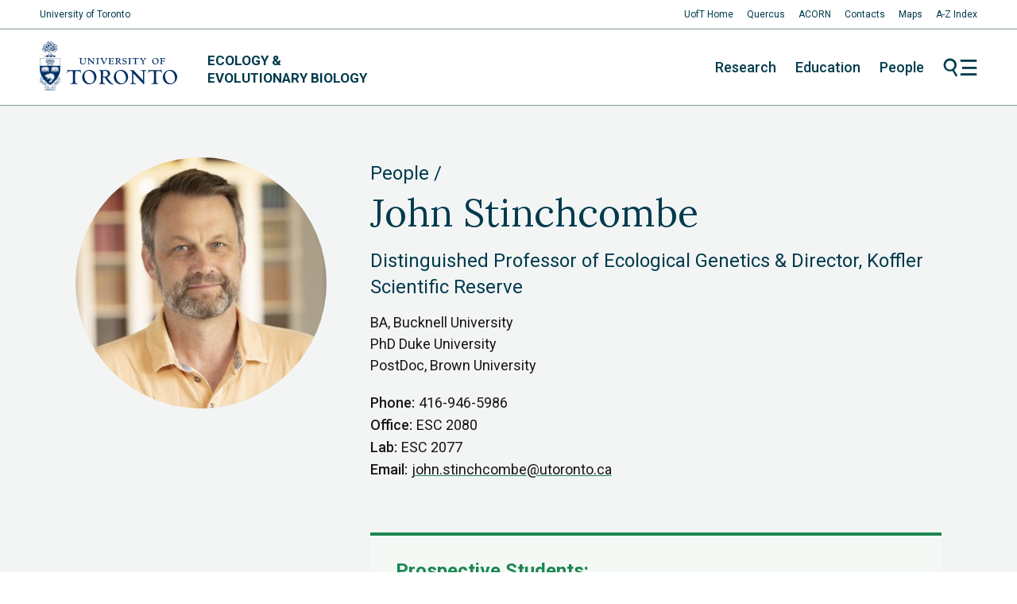

--- FILE ---
content_type: text/html; charset=UTF-8
request_url: https://eeb.utoronto.ca/profile/stinchcombe-john/
body_size: 6260
content:
<!doctype html>
<!--[if lte IE 6]>
<html class="is-ie is-lte-ie9 is-lte-ie8 is-lte-ie7 is-lte-ie6" lang="en-CA">
<![endif]-->
<!--[if IE 7]>
<html class="is-ie is-lte-ie9 is-lte-ie8 is-lte-ie7" lang="en-CA">
<![endif]-->
<!--[if IE 8]>
<html class="is-ie is-lte-ie9 is-lte-ie8" lang="en-CA">
<![endif]-->
<!--[if IE 9]>
<html class="is-ie is-lte-ie9" lang="en-CA">
<![endif]-->
<!--[if !IE]><!-->
<html lang="en-CA">
<!--<![endif]-->
<head>
	<meta charset="UTF-8" />
	<meta name="viewport" content="width=device-width, initial-scale=1" />
	<meta name='robots' content='index, follow, max-image-preview:large, max-snippet:-1, max-video-preview:-1' />

	<!-- This site is optimized with the Yoast SEO plugin v26.8 - https://yoast.com/product/yoast-seo-wordpress/ -->
	<title>Stinchcombe, John - Ecology &amp; Evolutionary Biology</title>
	<link rel="canonical" href="https://eeb.utoronto.ca/profile/stinchcombe-john/" />
	<meta property="og:locale" content="en_US" />
	<meta property="og:type" content="article" />
	<meta property="og:title" content="Stinchcombe, John - Ecology &amp; Evolutionary Biology" />
	<meta property="og:url" content="https://eeb.utoronto.ca/profile/stinchcombe-john/" />
	<meta property="og:site_name" content="Ecology &amp; Evolutionary Biology" />
	<meta property="article:modified_time" content="2025-12-08T21:56:24+00:00" />
	<meta property="og:image" content="https://eeb.utoronto.ca/wp-content/uploads/2020/04/Stinchcombe-John_MG_0902-form-john-scaled.jpg" />
	<meta property="og:image:width" content="2560" />
	<meta property="og:image:height" content="1707" />
	<meta property="og:image:type" content="image/jpeg" />
	<meta name="twitter:card" content="summary_large_image" />
	<meta name="twitter:label1" content="Est. reading time" />
	<meta name="twitter:data1" content="1 minute" />
	<script type="application/ld+json" class="yoast-schema-graph">{"@context":"https://schema.org","@graph":[{"@type":"WebPage","@id":"https://eeb.utoronto.ca/profile/stinchcombe-john/","url":"https://eeb.utoronto.ca/profile/stinchcombe-john/","name":"Stinchcombe, John - Ecology &amp; Evolutionary Biology","isPartOf":{"@id":"https://eeb.utoronto.ca/#website"},"primaryImageOfPage":{"@id":"https://eeb.utoronto.ca/profile/stinchcombe-john/#primaryimage"},"image":{"@id":"https://eeb.utoronto.ca/profile/stinchcombe-john/#primaryimage"},"thumbnailUrl":"https://eeb.utoronto.ca/wp-content/uploads/2020/04/Stinchcombe-John_MG_0902-form-john-scaled.jpg","datePublished":"2020-04-03T20:38:43+00:00","dateModified":"2025-12-08T21:56:24+00:00","breadcrumb":{"@id":"https://eeb.utoronto.ca/profile/stinchcombe-john/#breadcrumb"},"inLanguage":"en-CA","potentialAction":[{"@type":"ReadAction","target":["https://eeb.utoronto.ca/profile/stinchcombe-john/"]}]},{"@type":"ImageObject","inLanguage":"en-CA","@id":"https://eeb.utoronto.ca/profile/stinchcombe-john/#primaryimage","url":"https://eeb.utoronto.ca/wp-content/uploads/2020/04/Stinchcombe-John_MG_0902-form-john-scaled.jpg","contentUrl":"https://eeb.utoronto.ca/wp-content/uploads/2020/04/Stinchcombe-John_MG_0902-form-john-scaled.jpg","width":2560,"height":1707,"caption":"SCAS (Swedish Collegium for Advanced Study) Foto Mikael Wallerstedt"},{"@type":"BreadcrumbList","@id":"https://eeb.utoronto.ca/profile/stinchcombe-john/#breadcrumb","itemListElement":[{"@type":"ListItem","position":1,"name":"Profiles","item":"https://eeb.utoronto.ca/people/"},{"@type":"ListItem","position":2,"name":"Stinchcombe, John"}]},{"@type":"WebSite","@id":"https://eeb.utoronto.ca/#website","url":"https://eeb.utoronto.ca/","name":"Ecology & Evolutionary Biology","description":"University of Toronto","potentialAction":[{"@type":"SearchAction","target":{"@type":"EntryPoint","urlTemplate":"https://eeb.utoronto.ca/?s={search_term_string}"},"query-input":{"@type":"PropertyValueSpecification","valueRequired":true,"valueName":"search_term_string"}}],"inLanguage":"en-CA"}]}</script>
	<!-- / Yoast SEO plugin. -->


<link rel='stylesheet' id='eeb-theme-css' href='https://eeb.utoronto.ca/wp-content/themes/eeb/assets/css/theme.css?ver=1724353097' type='text/css' media='all' />
<link rel='stylesheet' id='eeb-print-css' href='https://eeb.utoronto.ca/wp-content/themes/eeb/assets/css/print.css?ver=1724353097' type='text/css' media='print' />
<script type="text/javascript" src="https://eeb.utoronto.ca/wp-content/themes/eeb/assets/js/lib/modernizr.min.js?ver=6.9" id="modernizr-js"></script>
<script type="text/javascript" src="https://eeb.utoronto.ca/wp-includes/js/jquery/jquery.min.js?ver=3.7.1" id="jquery-core-js"></script>
<script type="text/javascript" src="https://eeb.utoronto.ca/wp-content/themes/eeb/assets/js/lib/custom-a11y-select.min.js?ver=6.9" id="custom-a11y-select-js"></script>
<script type="text/javascript" src="https://eeb.utoronto.ca/wp-content/themes/eeb/assets/js/lib/datepicker.min.js?ver=6.9" id="fengyuanchen-datepicker-js"></script>
<script type="text/javascript" src="https://cdnjs.cloudflare.com/ajax/libs/jquery-easing/1.4.1/jquery.easing.min.js?ver=6.9" id="jquery-easing-js"></script>
<script type="text/javascript" src="https://cdnjs.cloudflare.com/ajax/libs/moment.js/2.29.0/moment.min.js?ver=6.9" id="momentjs-js"></script>
<script type="text/javascript" src="https://maps.googleapis.com/maps/api/js?key=AIzaSyBOBTX1hj31H7y7tCe8vu38172BDBkJ-18&amp;ver=6.9" id="google-maps-js"></script>
	<link rel="apple-touch-icon" sizes="180x180" href="https://eeb.utoronto.ca/wp-content/plugins/eeb-branding/apple-touch-icon.png">
	<link rel="icon" type="image/png" sizes="32x32" href="https://eeb.utoronto.ca/wp-content/plugins/eeb-branding/favicon-32x32.png">
	<link rel="icon" type="image/png" sizes="16x16" href="https://eeb.utoronto.ca/wp-content/plugins/eeb-branding/favicon-16x16.png">
	<link rel="manifest" href="https://eeb.utoronto.ca/wp-content/plugins/eeb-branding/site.webmanifest">
	<link rel="mask-icon" href="https://eeb.utoronto.ca/wp-content/plugins/eeb-branding/safari-pinned-tab.svg" color="#00354d">
	<link rel="shortcut icon" href="https://eeb.utoronto.ca/wp-content/plugins/eeb-branding/favicon.ico">
	<meta name="msapplication-TileColor" content="#00354d">
	<meta name="msapplication-config" content="https://eeb.utoronto.ca/wp-content/plugins/eeb-branding/browserconfig.xml">
	<meta name="theme-color" content="#ffffff">
	
		<!-- GA Google Analytics @ https://m0n.co/ga -->
		<script>
			(function(i,s,o,g,r,a,m){i['GoogleAnalyticsObject']=r;i[r]=i[r]||function(){
			(i[r].q=i[r].q||[]).push(arguments)},i[r].l=1*new Date();a=s.createElement(o),
			m=s.getElementsByTagName(o)[0];a.async=1;a.src=g;m.parentNode.insertBefore(a,m)
			})(window,document,'script','https://www.google-analytics.com/analytics.js','ga');
			ga('create', 'UA-19801821-1', 'auto');
			ga('send', 'pageview');
		</script>

	<meta name="google-site-verification" content="z0WGDFekSf4Dki7ozO1yTDYFMFosJXKg4x4zscNkXzw" />

<!-- Google tag (gtag.js) -->
<script async src="https://www.googletagmanager.com/gtag/js?id=G-619FZY5HED"></script>
<script>
  window.dataLayer = window.dataLayer || [];
  function gtag(){dataLayer.push(arguments);}
  gtag('js', new Date());

  gtag('config', 'G-619FZY5HED');
</script>
<link rel="icon" href="https://eeb.utoronto.ca/wp-content/plugins/eeb-branding/favicon-32x32.png" sizes="32x32" />
<link rel="icon" href="https://eeb.utoronto.ca/wp-content/plugins/eeb-branding/favicon-32x32.png" sizes="192x192" />
<link rel="apple-touch-icon" href="https://eeb.utoronto.ca/wp-content/plugins/eeb-branding/favicon-32x32.png" />
<meta name="msapplication-TileImage" content="https://eeb.utoronto.ca/wp-content/plugins/eeb-branding/favicon-32x32.png" />
</head>
<body class="wp-singular profile-template-default single single-profile postid-1273 wp-theme-eeb no-js">
	<a href="#content" class="skip-to-content">Skip to content</a>
		<script>
		try {
			document.body.classList.toggle( 'use-observer', typeof IntersectionObserver !== 'undefined' );
		} catch {
			// do nothing
		}
	</script>
	
	<header id="header" role="banner">
		<div class="wrapper">
			<h1 class="logo-wrapper">
				<a href="https://utoronto.ca/" target="_blank" class="uoft-logo"><img src="https://eeb.utoronto.ca/wp-content/themes/eeb/assets/img/uoft-logo-navy.svg" alt="University of Toronto"/></a>
				<a href="https://eeb.utoronto.ca" class="wordmark">Ecology &amp;
				<br> Evolutionary Biology</a>
			</h1>

			<nav class="navigation" aria-label="Main">
				<ul id="menu-sections" class="menu"><li id="menu-item-295" class="menu-item menu-item-type-post_type menu-item-object-page menu-item-295"><a href="https://eeb.utoronto.ca/research/">Research</a></li>
<li id="menu-item-296" class="menu-item menu-item-type-post_type menu-item-object-page menu-item-296"><a href="https://eeb.utoronto.ca/education/">Education</a></li>
<li id="menu-item-297" class="menu-item menu-item-type-post_type menu-item-object-page current_page_parent menu-item-297"><a href="https://eeb.utoronto.ca/people/">People</a></li>
</ul>
				<a href="#flyout" rel="toggle" class="toggle icon icon-menu-combo">Menu</a>
			</nav>
		</div>
	</header>

	<nav id="flyout" aria-label="Extended">
		<button class="toggle icon icon-close" data-toggle="flyout">Close</button>

		<div id="flyout-search" class="flyout-header">
			<form action="https://eeb.utoronto.ca" method="get" class="search-bar is-rounded container">
				<label for="flyout_search" class="screen-reader-text">Enter search terms</label>
				<input type="search" id="flyout_search" placeholder="Enter search terms" name="s" value="" required />
				<button type="submit">Search</button>
			</form>
		</div>

		<div id="flyout-navigation" class="flyout-section container">
			<ul id="menu-sections-detail" class="menu primary"><li id="menu-item-280" class="menu-item menu-item-type-post_type menu-item-object-page menu-item-has-children menu-item-280"><a href="https://eeb.utoronto.ca/research/">Research</a>
<div class="wrapper"><ul class="sub-menu">
	<li id="menu-item-281" class="menu-item menu-item-type-post_type menu-item-object-page menu-item-281"><a href="https://eeb.utoronto.ca/research/labs/">Labs</a></li>
	<li id="menu-item-16517" class="menu-item menu-item-type-post_type menu-item-object-page menu-item-16517"><a href="https://eeb.utoronto.ca/awards-recognitions/">Awards &#038; Recognitions</a></li>
	<li id="menu-item-283" class="menu-item menu-item-type-post_type menu-item-object-page menu-item-283"><a href="https://eeb.utoronto.ca/research/publications/">Publications</a></li>
	<li id="menu-item-282" class="menu-item menu-item-type-post_type menu-item-object-page menu-item-282"><a href="https://eeb.utoronto.ca/research/facilities-centres/">Facilities &amp; Centres</a></li>
</ul></div>
</li>
<li id="menu-item-284" class="menu-item menu-item-type-post_type menu-item-object-page menu-item-has-children menu-item-284"><a href="https://eeb.utoronto.ca/education/">Education</a>
<div class="wrapper"><ul class="sub-menu">
	<li id="menu-item-285" class="menu-item menu-item-type-post_type menu-item-object-page menu-item-285"><a href="https://eeb.utoronto.ca/education/undergraduate/">Undergraduate</a></li>
	<li id="menu-item-286" class="menu-item menu-item-type-post_type menu-item-object-page menu-item-286"><a href="https://eeb.utoronto.ca/education/graduate/">Graduate</a></li>
</ul></div>
</li>
<li id="menu-item-288" class="menu-item menu-item-type-post_type menu-item-object-page menu-item-has-children current_page_parent menu-item-288"><a href="https://eeb.utoronto.ca/people/">People</a>
<div class="wrapper"><ul class="sub-menu">
	<li id="menu-item-5394" class="menu-item menu-item-type-post_type menu-item-object-page menu-item-5394"><a href="https://eeb.utoronto.ca/people/faculty/">Faculty</a></li>
	<li id="menu-item-5391" class="menu-item menu-item-type-post_type menu-item-object-page menu-item-5391"><a href="https://eeb.utoronto.ca/people/grad-students/">Grad Students</a></li>
	<li id="menu-item-5392" class="menu-item menu-item-type-post_type menu-item-object-page menu-item-5392"><a href="https://eeb.utoronto.ca/people/postdoctoral-fellows/">Postdoctoral Fellows</a></li>
	<li id="menu-item-5393" class="menu-item menu-item-type-post_type menu-item-object-page menu-item-5393"><a href="https://eeb.utoronto.ca/people/staff/">Staff</a></li>
</ul></div>
</li>
</ul>
			<ul id="menu-pages" class="menu secondary"><li id="menu-item-289" class="menu-item menu-item-type-post_type menu-item-object-page menu-item-289"><a href="https://eeb.utoronto.ca/about/">About</a></li>
<li id="menu-item-290" class="menu-item menu-item-type-post_type menu-item-object-page menu-item-290"><a href="https://eeb.utoronto.ca/events/">Events</a></li>
<li id="menu-item-291" class="menu-item menu-item-type-post_type menu-item-object-page current_page_parent menu-item-291"><a href="https://eeb.utoronto.ca/newsroom/">Newsroom</a></li>
<li id="menu-item-12571" class="menu-item menu-item-type-post_type menu-item-object-page menu-item-12571"><a href="https://eeb.utoronto.ca/resources/">Resources</a></li>
<li id="menu-item-292" class="menu-item menu-item-type-post_type menu-item-object-page menu-item-292"><a href="https://eeb.utoronto.ca/employment-2/">Employment</a></li>
<li id="menu-item-293" class="menu-item menu-item-type-post_type menu-item-object-page menu-item-293"><a href="https://eeb.utoronto.ca/contact/">Contact Us</a></li>
<li id="menu-item-294" class="menu-item menu-item-type-post_type menu-item-object-page menu-item-294"><a href="https://eeb.utoronto.ca/support-us/">Support Us</a></li>
<li id="menu-item-20503" class="menu-item menu-item-type-post_type menu-item-object-page menu-item-20503"><a href="https://eeb.utoronto.ca/equity-diversity-inclusion/">Equity, Diversity &#038; Inclusion</a></li>
</ul>		</div>

		<div id="flyout-newsletter" class="flyout-section container">
			
<div class="secondary">
	<h2 class="newsletter__header">EEB Quarterly</h2>

		<nav class="social-links">
					<a href="https://twitter.com/eebtoronto" target="_blank" rel="me nofollow" class="social-link icon icon-twitter">Twitter</a>
			</nav>
</div>

<div class="primary">
	<p class="newsletter__description">Stay up to date with the latest Ecology and Evolutionary Biology related news, stories, exclusive photos and updates from our graduate students.</p>
	<div class="wp-block-button is-style-c2a">
		<a href="https://theeebquarterly.github.io/" target="_blank" rel="noopener nofollow" class="wp-block-button__link">Check out The EEB Quarterly</a>
	</div>
</div>
		</div>
	</nav>

	<article id="content" tabindex="-1" class="page-content contains">
		
			<header class="eeb-profile-intro alignfull contains has-photo">
		<div class="container">
							<div class="eeb-profile-intro__photo">
					<img fetchpriority="high" decoding="async" width="530" height="353" src="https://eeb.utoronto.ca/wp-content/uploads/2020/04/Stinchcombe-John_MG_0902-form-john-530x353.jpg" class="attachment-medium size-medium wp-post-image" alt="" srcset="https://eeb.utoronto.ca/wp-content/uploads/2020/04/Stinchcombe-John_MG_0902-form-john-530x353.jpg 530w, https://eeb.utoronto.ca/wp-content/uploads/2020/04/Stinchcombe-John_MG_0902-form-john-1090x727.jpg 1090w, https://eeb.utoronto.ca/wp-content/uploads/2020/04/Stinchcombe-John_MG_0902-form-john-150x100.jpg 150w, https://eeb.utoronto.ca/wp-content/uploads/2020/04/Stinchcombe-John_MG_0902-form-john-768x512.jpg 768w, https://eeb.utoronto.ca/wp-content/uploads/2020/04/Stinchcombe-John_MG_0902-form-john-1536x1024.jpg 1536w, https://eeb.utoronto.ca/wp-content/uploads/2020/04/Stinchcombe-John_MG_0902-form-john-2048x1365.jpg 2048w, https://eeb.utoronto.ca/wp-content/uploads/2020/04/Stinchcombe-John_MG_0902-form-john-200x133.jpg 200w, https://eeb.utoronto.ca/wp-content/uploads/2020/04/Stinchcombe-John_MG_0902-form-john-1920x1280.jpg 1920w" sizes="(max-width: 530px) 100vw, 530px" style="object-position: 50% 40%;" />				</div>
						<div class="eeb-profile-intro__header">
				<a href="https://eeb.utoronto.ca/people/" class="summary-index">People</a>
				<h2 class="eeb-profile-intro__title" id="john-stinchcombe">John Stinchcombe</h2>
			</div>
			<div class="eeb-profile-intro__content">
									<h3 class="eeb-profile-intro__designation">Distinguished Professor of Ecological Genetics &amp; Director, Koffler Scientific Reserve</h3>
				
									<p class="eeb-profile-intro__credentials">BA, Bucknell University <br>PhD Duke University <br>PostDoc, Brown University</p>
				
				<dl class="eeb-profile-intro__contact-info">
											<dt>Phone</dt>
						<dd>416-946-5986</dd>
											<dt>Office</dt>
						<dd>ESC 2080</dd>
											<dt>Lab</dt>
						<dd>ESC 2077</dd>
											<dt>Email</dt>
						<dd><a href="&#109;&#97;&#105;&#108;&#116;&#111;&#58;&#106;&#111;&#104;&#110;&#46;&#115;&#116;&#105;&#110;&#99;&#104;&#99;&#111;&#109;&#98;&#101;&#64;&#117;&#116;&#111;&#114;&#111;&#110;&#116;&#111;&#46;&#99;&#97;">&#106;&#111;&#104;&#110;&#46;&#115;&#116;&#105;&#110;&#99;&#104;&#99;&#111;&#109;&#98;&#101;&#64;&#117;&#116;&#111;&#114;&#111;&#110;&#116;&#111;&#46;&#99;&#97;</a></dd>
									</dl>

															<div class="eeb-notice is-color-green">
							<h3 class="eeb-notice__title">Prospective Students:</h3>
							<div class="eeb-notice__content">
								<p>I am currently accepting highly motivated new MSc and PhD students to study these research topics. Interested applicants should send a CV and unofficial transcript along with a cover letter summarizing their research interests, academic background, and skills to <a rel="noreferrer noopener" href="&#109;&#97;&#105;&#108;&#116;&#111;&#58;&#106;&#111;&#104;&#110;&#46;&#115;&#116;&#105;&#110;&#99;&#104;&#99;&#111;&#109;&#98;&#101;&#64;&#117;&#116;&#111;&#114;&#111;&#110;&#116;&#111;&#46;&#99;&#97;" target="_blank">&#106;&#111;&#104;&#110;&#46;&#115;&#116;&#105;&#110;&#99;&#104;&#99;&#111;&#109;&#98;&#101;&#64;&#117;&#116;&#111;&#114;&#111;&#110;&#116;&#111;&#46;&#99;&#97;</a></p>
							</div>
						</div>
																		
									<div class="wp-block-button is-style-c2a">
						<a href="http://stinchcombe.eeb.utoronto.ca/" target="_blank" rel="noopener nofollow" class="wp-block-button__link">Visit Lab</a>
					</div>
							</div>
		</div>
	</header>
	


<section class="eeb-section"><div class="eeb-section__header"><h2 class="eeb-section__title" id="research">Research</h2></div><div class="eeb-section__content">
<p>In the&nbsp;<a href="http://stinchcombe.eeb.utoronto.ca/" target="_blank" rel="noreferrer noopener">Stinchcombe Lab</a>, we study ecological and evolutionary genetics. We are interested in the interaction between natural selection and genetics. For studies of natural selection, we are interested in measuring natural selection, predicting evolutionary change, understanding the ecological agents of selection, and evaluating how selection occurs and changes in natural or field settings. Our genetic work includes studies of classical Mendelian polymorphisms, quantitative genetics, and genomics and transcriptomics. Our goals are to determine when genetic forces will constrain or accelerate evolutionary change, whether we can detect past evidence of selection in patterns of diversity and polymorphism, and attempting to integrate population genetic and quantitative genetic approaches to evolution. We combine field work, lab work, next-generation sequencing, and manipulative experiments, usually working with plants as experimental systems. Most of our work addressing these questions focuses on life history evolution and plant-microbe mutualisms, although we also study other topics such as gene expression, herbicide resistance, invasive species, the evolution of clines, and species range limits.&nbsp;</p>



<p><a href="https://stinchcombe.eeb.utoronto.ca/" target="_blank" rel="noreferrer noopener">Click here</a>&nbsp;for a wordle that visually depicts my research topics.</p>
</div></section>
	</article>

	<div id="footer" class="contains">
		<aside class="footer-section newsletter">
			
<div class="secondary">
	<h2 class="newsletter__header">EEB Quarterly</h2>

		<nav class="social-links">
					<a href="https://twitter.com/eebtoronto" target="_blank" rel="me nofollow" class="social-link icon icon-twitter">Twitter</a>
			</nav>
</div>

<div class="primary">
	<p class="newsletter__description">Stay up to date with the latest Ecology and Evolutionary Biology related news, stories, exclusive photos and updates from our graduate students.</p>
	<div class="wp-block-button is-style-c2a">
		<a href="https://theeebquarterly.github.io/" target="_blank" rel="noopener nofollow" class="wp-block-button__link">Check out The EEB Quarterly</a>
	</div>
</div>
		</aside>

		<nav class="footer-section navigation" aria-label="Site Map">
			<ul id="menu-sections-detail-1" class="menu primary"><li class="menu-item menu-item-type-post_type menu-item-object-page menu-item-has-children menu-item-280"><a href="https://eeb.utoronto.ca/research/">Research</a>
<div class="wrapper"><ul class="sub-menu">
	<li class="menu-item menu-item-type-post_type menu-item-object-page menu-item-281"><a href="https://eeb.utoronto.ca/research/labs/">Labs</a></li>
	<li class="menu-item menu-item-type-post_type menu-item-object-page menu-item-16517"><a href="https://eeb.utoronto.ca/awards-recognitions/">Awards &#038; Recognitions</a></li>
	<li class="menu-item menu-item-type-post_type menu-item-object-page menu-item-283"><a href="https://eeb.utoronto.ca/research/publications/">Publications</a></li>
	<li class="menu-item menu-item-type-post_type menu-item-object-page menu-item-282"><a href="https://eeb.utoronto.ca/research/facilities-centres/">Facilities &amp; Centres</a></li>
</ul></div>
</li>
<li class="menu-item menu-item-type-post_type menu-item-object-page menu-item-has-children menu-item-284"><a href="https://eeb.utoronto.ca/education/">Education</a>
<div class="wrapper"><ul class="sub-menu">
	<li class="menu-item menu-item-type-post_type menu-item-object-page menu-item-285"><a href="https://eeb.utoronto.ca/education/undergraduate/">Undergraduate</a></li>
	<li class="menu-item menu-item-type-post_type menu-item-object-page menu-item-286"><a href="https://eeb.utoronto.ca/education/graduate/">Graduate</a></li>
</ul></div>
</li>
<li class="menu-item menu-item-type-post_type menu-item-object-page menu-item-has-children current_page_parent menu-item-288"><a href="https://eeb.utoronto.ca/people/">People</a>
<div class="wrapper"><ul class="sub-menu">
	<li class="menu-item menu-item-type-post_type menu-item-object-page menu-item-5394"><a href="https://eeb.utoronto.ca/people/faculty/">Faculty</a></li>
	<li class="menu-item menu-item-type-post_type menu-item-object-page menu-item-5391"><a href="https://eeb.utoronto.ca/people/grad-students/">Grad Students</a></li>
	<li class="menu-item menu-item-type-post_type menu-item-object-page menu-item-5392"><a href="https://eeb.utoronto.ca/people/postdoctoral-fellows/">Postdoctoral Fellows</a></li>
	<li class="menu-item menu-item-type-post_type menu-item-object-page menu-item-5393"><a href="https://eeb.utoronto.ca/people/staff/">Staff</a></li>
</ul></div>
</li>
</ul>
			<ul id="menu-pages-1" class="menu secondary"><li class="menu-item menu-item-type-post_type menu-item-object-page menu-item-289"><a href="https://eeb.utoronto.ca/about/">About</a></li>
<li class="menu-item menu-item-type-post_type menu-item-object-page menu-item-290"><a href="https://eeb.utoronto.ca/events/">Events</a></li>
<li class="menu-item menu-item-type-post_type menu-item-object-page current_page_parent menu-item-291"><a href="https://eeb.utoronto.ca/newsroom/">Newsroom</a></li>
<li class="menu-item menu-item-type-post_type menu-item-object-page menu-item-12571"><a href="https://eeb.utoronto.ca/resources/">Resources</a></li>
<li class="menu-item menu-item-type-post_type menu-item-object-page menu-item-292"><a href="https://eeb.utoronto.ca/employment-2/">Employment</a></li>
<li class="menu-item menu-item-type-post_type menu-item-object-page menu-item-293"><a href="https://eeb.utoronto.ca/contact/">Contact Us</a></li>
<li class="menu-item menu-item-type-post_type menu-item-object-page menu-item-294"><a href="https://eeb.utoronto.ca/support-us/">Support Us</a></li>
<li class="menu-item menu-item-type-post_type menu-item-object-page menu-item-20503"><a href="https://eeb.utoronto.ca/equity-diversity-inclusion/">Equity, Diversity &#038; Inclusion</a></li>
</ul>		</nav>

		<footer class="footer-section legal">
			<div class="secondary">
				<a href="https://utoronto.ca/" target="_blank" class="uoft-logo"><img src="https://eeb.utoronto.ca/wp-content/themes/eeb/assets/img/uoft-logo-white.svg" alt="University of Toronto"/></a>
			</div>

			<div class="primary">
				<p>© University of Toronto</p>
<p><a href="https://eeb.utoronto.ca/">Home</a> | <a href="https://eeb.utoronto.ca/about/">About</a> | <a href="https://eeb.utoronto.ca/contact/">Contact Us</a> | University Switchboard: (416) 978-2011</p>
<p>Department of Ecology and Evolutionary Biology, 25 Willcocks Street, Toronto, Ontario, Canada M5S 3B2</p>
			</div>
		</footer>
	</div>

	<aside id="topbar" role="navigation" aria-label="University">
		<h2 class="menu-title">University of Toronto</h2>

		<div class="wrapper"><ul id="menu-uoft-links" class="menu"><li id="menu-item-273" class="menu-item menu-item-type-custom menu-item-object-custom menu-item-273"><a href="https://www.utoronto.ca/">UofT Home</a></li>
<li id="menu-item-274" class="menu-item menu-item-type-custom menu-item-object-custom menu-item-274"><a href="https://q.utoronto.ca/">Quercus</a></li>
<li id="menu-item-275" class="menu-item menu-item-type-custom menu-item-object-custom menu-item-275"><a href="https://www.acorn.utoronto.ca/">ACORN</a></li>
<li id="menu-item-276" class="menu-item menu-item-type-custom menu-item-object-custom menu-item-276"><a href="https://www.utoronto.ca/contacts">Contacts</a></li>
<li id="menu-item-277" class="menu-item menu-item-type-custom menu-item-object-custom menu-item-277"><a href="http://map.utoronto.ca/">Maps</a></li>
<li id="menu-item-278" class="menu-item menu-item-type-custom menu-item-object-custom menu-item-278"><a href="https://www.utoronto.ca/a-to-z-directory">A-Z Index</a></li>
</ul></div>
		<button class="top-bar-menu-toggle icon icon-chevron-down" type="button"></button>
	</aside>
<script type="speculationrules">
{"prefetch":[{"source":"document","where":{"and":[{"href_matches":"/*"},{"not":{"href_matches":["/wp-*.php","/wp-admin/*","/wp-content/uploads/*","/wp-content/*","/wp-content/plugins/*","/wp-content/themes/eeb/*","/*\\?(.+)"]}},{"not":{"selector_matches":"a[rel~=\"nofollow\"]"}},{"not":{"selector_matches":".no-prefetch, .no-prefetch a"}}]},"eagerness":"conservative"}]}
</script>
		<!-- Integrate Umami -->
		<script async defer
				src="https://cloud.umami.is/script.js"
				data-website-id="24c686fe-3944-4861-8f92-7acea76fa436"
				data-do-not-track=true >
		</script>
		<!-- /Integrate Umami -->
		<script type="text/javascript" id="eeb-theme-js-extra">
/* <![CDATA[ */
var EEB = {"bookings_search_url":"https://eeb.utoronto.ca/wp-json/eeb/bookings/search","bookings_request_url":"https://eeb.utoronto.ca/wp-json/eeb/bookings/request"};
//# sourceURL=eeb-theme-js-extra
/* ]]> */
</script>
<script type="text/javascript" src="https://eeb.utoronto.ca/wp-content/themes/eeb/assets/js/dist/theme.min.js?ver=1724353097" id="eeb-theme-js"></script>
</body>
</html>


--- FILE ---
content_type: text/css
request_url: https://eeb.utoronto.ca/wp-content/themes/eeb/assets/css/theme.css?ver=1724353097
body_size: 20253
content:
@charset "UTF-8";@import url("https://fonts.googleapis.com/css?family=Roboto:300,300i,400,400i,500,500i,700,700i&display=swap");@import url("https://fonts.googleapis.com/css?family=Lora&display=swap");*{box-sizing:inherit}address,button,cite,input,optgroup,option,select,textarea,th{font:inherit}button,dialog,input,legend,optgroup,option,select,textarea{color:inherit}blockquote,body,button,dd,dt,fieldset,figure,form,input,ol,select,ul{margin:0}blockquote,button,dd,dt,fieldset,input,legend,ol,select,td,th,ul{padding:0}body{box-sizing:border-box;min-height:100vh;scroll-behavior:smooth}iframe,img{display:block}textarea{overflow:auto}legend{display:table;max-width:100%;white-space:normal}article,aside,details,figcaption,figure,footer,header,hgroup,menu,nav,section{display:block}summary{display:list-item}[hidden],template{display:none}html{-webkit-font-smoothing:antialiased;-moz-osx-font-smoothing:antialiased;-webkit-text-size-adjust:100%}button,input,select,textarea{-webkit-appearance:none;-moz-appearance:none;appearance:none;border-radius:0}button,col,colgroup,dialog,fieldset,hr,iframe,img,input,select,table,tbody,td,textarea,tfoot,th,thead,tr{border:none}b,strong{font-weight:bolder}ol,ul{list-style:none}table{border-collapse:collapse;border-spacing:0;table-layout:fixed}@keyframes zoomOut{0%{transform:scale(1.2)}to{transform:scale(1)}}@keyframes drawIn{0%{width:0}to{width:100%}}@keyframes dropDown{0%{opacity:0;transform:translateY(-50px)}to{opacity:1;transform:translateY(0)}}@keyframes dropUp{0%{opacity:0;transform:translateY(50px)}to{opacity:1;transform:translateY(0)}}@font-face{font-display:block;font-family:eeb-icons;font-style:normal;font-weight:900;src:url(../font/icon/eeb-icons.eot?20240723);src:url(../font/icon/eeb-icons.eot?20240723#iefix) format("embedded-opentype"),url(../font/icon/eeb-icons.woff2?20240723) format("woff2"),url(../font/icon/eeb-icons.woff?20240723) format("woff"),url(../font/icon/eeb-icons.ttf?20240723) format("truetype"),url(../font/icon/eeb-icons.svg?20240723#eeb-icons) format("svg")}body{color:#171717;font-family:"Roboto",sans-serif;font-size:1.5rem;line-height:1.5}button,input,select,textarea{color:inherit}h1:first-child,h2:first-child,h3:first-child,h4:first-child,h5:first-child,h6:first-child,ol:first-child,p:first-child,ul:first-child{margin-top:0}h1:last-child,h2:last-child,h3:last-child,h4:last-child,h5:last-child,h6:last-child,ol:last-child,p:last-child,ul:last-child{margin-bottom:0}h1,h2,h3,h4,h5,h6{line-height:1.3;margin-bottom:0.5em;margin-top:0.5em}h1+ol,h1+p,h1+ul,h2+ol,h2+p,h2+ul,h3+ol,h3+p,h3+ul,h4+ol,h4+p,h4+ul,h5+ol,h5+p,h5+ul,h6+ol,h6+p,h6+ul{margin-top:0.5em}h1,h2,h3{color:#003b4d;color:var(--color-heading)}h1,h2{font-family:"Lora",serif;font-weight:400}h1{font-size:3rem}h2{font-size:2.5rem}h3,h4,h5,h6{font-weight:700}h3{font-size:1.5rem}h4,h5,h6{font-size:1.3125rem}mark{background-color:rgba(29,135,81,.5)}blockquote,ol,p,ul{margin-bottom:1.5em;margin-top:1.5em}blockquote:first-child,ol:first-child,p:first-child,ul:first-child{margin-top:0}blockquote:last-child,ol:last-child,p:last-child,ul:last-child{margin-bottom:0}ol,ul{list-style:none}li{margin-bottom:0.75em}li::marker{color:#003b4d;color:var(--color-list-style);content:var(--bullet-style) "  "}li>ol:first-child,li>ul:first-child{margin-top:0.5em}ul{padding-left:1em}:where(ul){--bullet-style:"●"}:where(li ul){--bullet-style:"‐"}:where(li li ul){--bullet-style:"○"}ol{--bullet-style:counter(list-item,var(--counter-style)) ". ";padding-left:1.6em}ol[data-list-type="1"]{--counter-style:decimal}ol[data-list-type=a]{--counter-style:lower-alpha}ol[data-list-type=A]{--counter-style:upper-alpha}ol[data-list-type=i]{--counter-style:lower-roman}ol[data-list-type=I]{--counter-style:upper-roman}:where(ol){--counter-style:decimal}:where(li ol){--counter-style:lower-alpha}:where(li li ol){--counter-style:lower-roman}a{color:#003b4d;color:var(--color-link);-webkit-text-decoration:underline;text-decoration:underline;text-decoration-color:#1d8751;transition:color 0.2s}a:hover{color:#1d8751;-webkit-text-decoration:none;text-decoration:none}a:before{color:#1d8751;content:"\e807";display:none;font-family:eeb-icons;font-size:0.8em;line-height:1em;margin-right:0.1em;transition:color 0.2s;vertical-align:middle}a[target=_blank]:before{display:inline-block}blockquote{color:#00212f;color:var(--color-backdrop);font-size:2rem;line-height:1.3}blockquote p{border:2px solid #00212f;border-right:none;border-left:none;margin-bottom:14px;padding:32px 0}blockquote cite{display:block;font-size:1rem;line-height:2;text-align:right}hr{border:none;border-top:#00212f;border-top:2px solid var(--color-backdrop);margin:1.5em auto;width:100%}hr[id]{border:none;margin:0}.is-style-ruled{padding-top:0.8em;position:relative}.is-style-ruled:before{border-top:2px solid;content:"";left:0;position:absolute;top:0;width:100%}.is-style-tag{color:#85989e;display:block;font-family:"Roboto",sans-serif;font-size:0.875rem;font-weight:500;line-height:1.95}.is-style-tag:after{content:" /"}.is-style-tag a{-webkit-text-decoration:none;text-decoration:none}p.is-style-large{font-size:2rem;line-height:1.4}.is-style-plain{margin:0;padding:0}.is-style-plain>li::marker{content:none}.flag{display:block;font-size:1rem;font-weight:500;line-height:1.69}.flag:before{background-color:#003b4d;background-color:var(--color-button);border-radius:50%;color:#fff;display:inline-block;height:1em;line-height:1;margin-right:5px;padding:2px;text-align:center;width:1em}.flag--success{color:#1d8751}.flag--success:before{background-color:#1d8751;content:"\e803";font-family:eeb-icons;font-size:14px;line-height:1em}.flag--alert{color:#be4200}.flag--alert:before{background-color:#be4200;content:"!";font-size:14px}.has-text-align-left{text-align:left}.has-text-align-right{text-align:right}.has-text-align-center{text-align:center}@media screen and (max-width:43.75em){.flag{font-size:0.75rem}}.contains:after{clear:both;content:" ";display:table;height:0}.contains>*{margin-left:auto;margin-right:auto;max-width:68.125rem}.contains--narrow>*{max-width:45rem}.alignwide,.contains--wide>*{max-width:none}.contains--narrow .alignwide{max-width:68.125rem}.alignfull{max-width:none}.alignfull.contains{padding-left:1.875rem;padding-right:1.875rem}@media screen and (min-width:81.25em){.alignfull.contains{padding-left:3.75rem;padding-right:3.75rem}}.alignfull.contains>.alignfull{margin-left:-1.875rem;margin-right:-1.875rem}@media screen and (min-width:81.25em){.alignfull.contains>.alignfull{margin-left:-3.75rem;margin-right:-3.75rem}}:root{--color-heading:#003b4d;--color-heading-rgb:0,59,77;--color-icon:#1d8751;--color-icon-rgb:29,135,81;--color-link:#003b4d;--color-link-rgb:0,59,77;--color-button:#003b4d;--color-button-rgb:0,59,77;--color-backdrop:#00212f;--color-backdrop-rgb:0,33,47;--color-list-style:#003b4d;--color-list-style-rgb:0,59,77;--color-fieldset-separator:#003b4d;--color-fieldset-separator-rgb:0,59,77}::-moz-selection{background:#1d8751;color:#fff}::selection{background:#1d8751;color:#fff}.screen-reader-text{clip:rect(1px,1px,1px,1px);word-wrap:normal!important;border:0;-webkit-clip-path:inset(50%);clip-path:inset(50%);height:1px;margin:-1px;overflow:hidden;padding:0;position:absolute;width:1px}@media screen and (max-width:43.75em){body{font-size:1rem}h1{font-size:1.75rem}h2{font-size:1.5rem}h3{font-size:1.125rem}h4,h5,h6{font-size:1rem}}.using-mouse :focus{outline:none}html{scroll-behavior:smooth}button,input,select,textarea{background:transparent;border:none;font:inherit;margin:0;padding:0}a,button{cursor:pointer}iframe,img{height:auto;max-width:100%}.container{display:block;margin-left:auto;margin-right:auto;max-width:68.125rem}.container:after{clear:both;content:" ";display:table;height:0}.container.wide{max-width:none}.hidden,.js .hide-if-js,.no-js .hide-if-no-js{display:none!important}body.showing-alternate .if-showing-default,body:not(.showing-alternate) .if-showing-alternate{display:none}.noanimation{animation:none!important;transition:none!important}@media screen and (max-width:43.75em){.desktop-only{display:none!important}}.icon:before,[class*=" icon-"]:before,[class^=icon-]:before{display:inline-block;font-family:eeb-icons;font-style:normal;font-weight:normal;margin-right:0.5em;vertical-align:middle}.icon,a.icon{font:0/0 a}.icon:before,a.icon:before{color:inherit;font-size:1.5rem;line-height:1;margin-right:0}.icon-menu:before{content:"\e800"}.icon-close:before{content:"\e801"}.icon-search:before{content:"\e802"}.icon-check:before{content:"\e803"}.icon-play:before{content:"\e804"}.icon-arrow-left:before{content:"\e805"}.icon-arrow-right:before{content:"\e806"}.icon-external:before{content:"\e807"}.icon-chevron-up:before{content:"\e808"}.icon-chevron-down:before{content:"\e809"}.icon-chevron-left:before{content:"\e80a"}.icon-chevron-right:before{content:"\e80b"}.icon-chevron-double-left:before{content:"\e80c"}.icon-chevron-double-right:before{content:"\e80d"}.icon-menu-combo:before{content:"\e840"}.icon-download:before{content:"\e842"}.icon-filter:before{content:"\e810"}.icon-facebook:before{content:"\f09a"}.icon-twitter:before{content:"\e869"}.icon-linkedin:before{content:"\f0e1"}.icon-youtube:before{content:"\f16a"}.icon-instagram:before{content:"\f16d"}.eeb-accordion-group,.eeb-card,.eeb-card-group,.eeb-embed,.eeb-link-list,.eeb-notice,.wp-block-columns,.wp-block-embed,.wp-block-file,.wp-block-gallery,.wp-block-media-text,.wp-block-quote,.wp-block-table,dl{clear:both;margin-bottom:1.5em;margin-top:1.5em}.eeb-accordion-group:first-child,.eeb-card-group:first-child,.eeb-card:first-child,.eeb-embed:first-child,.eeb-link-list:first-child,.eeb-notice:first-child,.wp-block-columns:first-child,.wp-block-embed:first-child,.wp-block-file:first-child,.wp-block-gallery:first-child,.wp-block-media-text:first-child,.wp-block-quote:first-child,.wp-block-table:first-child,dl:first-child{margin-top:0}.wp-block-separator,.wp-block-spacer{clear:both}.alignfull{margin-bottom:100px;margin-top:100px}.alignfull:first-child{margin-top:0}.alignfull:last-child{margin-bottom:0}.alignfull+.alignfull{margin-top:-100px}@media screen and (max-width:700px){.alignfull{margin-bottom:50px;margin-top:50px}.alignfull+.alignfull{margin-top:-50px}}.wp-block-columns{display:flex;flex-wrap:wrap}.wp-block-columns.are-vertically-aligned-top{align-items:flex-start}.wp-block-columns.are-vertically-aligned-center{align-items:center}.wp-block-columns.are-vertically-aligned-bottom{align-items:flex-end}@media screen and (min-width:62.5em){.wp-block-columns{flex-wrap:nowrap}}.wp-block-column{word-wrap:break-word;flex-grow:1;min-width:0;word-break:break-word}.wp-block-column.is-vertically-aligned-top{align-self:flex-start}.wp-block-column.is-vertically-aligned-center{align-self:center}.wp-block-column.is-vertically-aligned-bottom{align-self:flex-end}.wp-block-column.is-vertically-aligned-bottom,.wp-block-column.is-vertically-aligned-center,.wp-block-column.is-vertically-aligned-top{width:100%}@media screen and (max-width:37.4375em){.wp-block-column{flex-basis:100%!important}}@media screen and (min-width:37.5em) and (max-width:62.4375em){.wp-block-column:not(:only-child){flex-basis:calc(50% - 1.25rem)!important;flex-grow:0}.wp-block-column:nth-child(2n){margin-left:2.5rem}}@media screen and (min-width:62.5em){.wp-block-column{flex-basis:0;flex-grow:1}.wp-block-column[style*=flex-basis]{flex-grow:0}.wp-block-column:not(:first-child){margin-left:2.5rem}.wp-block-column>:last-child{margin-bottom:0}}.wp-block-column>:first-child:last-child{min-height:100%}.wp-block-buttons{clear:both;margin-bottom:1.5em;margin-top:0.75em}.button,.wp-block-button__link,.wp-block-file__button{background-color:transparent;background-image:linear-gradient(270deg,rgba(29,135,81,0) 0,rgba(29,135,81,0) 50%,#1d8751 0,#1d8751);background-position:0 100%;background-repeat:no-repeat;background-size:200% 2px;color:#003b4d;color:var(--color-button);display:inline-block;font-size:1.3125rem;font-weight:500;line-height:1.4;padding:0 0 5px;-webkit-text-decoration:none;text-decoration:none;transition:background 0.2s ease-out;transition:color 0.2s,background 0.2s}.button:hover,.wp-block-button__link:hover,.wp-block-file__button:hover{background-position:100% 100%}.button[target]:before,.wp-block-button__link[target]:before,.wp-block-file__button[target]:before{margin-right:10px}.button[download]:after,.wp-block-button__link[download]:after,.wp-block-file__button[download]:after{color:#1d8751;content:"\e842";display:inline-block;font-family:eeb-icons;font-size:1em;line-height:1em;margin-left:1em}.button:hover,.wp-block-button__link:hover,.wp-block-file__button:hover{color:#1d8751;-webkit-text-decoration:none;text-decoration:none}.wp-block-button__link[style]{border-radius:0!important}.button.is-style-c2a,.wp-block-button.is-style-c2a .wp-block-button__link,.wp-block-file__button{background-position:100% 100%;background-size:201% 100%;border:1px solid #85989e;border-radius:5px;font-size:1rem;line-height:2.5;padding:8px 50px;position:relative;text-transform:uppercase;z-index:0}.button.is-style-c2a:before,.wp-block-button.is-style-c2a .wp-block-button__link:before,.wp-block-file__button:before{font-size:1em;margin-top:-2px}.button.is-style-c2a[download]:after,.wp-block-button.is-style-c2a .wp-block-button__link[download]:after,.wp-block-file__button[download]:after{margin-right:-1em}.button.is-style-c2a:hover,.wp-block-button.is-style-c2a .wp-block-button__link:hover,.wp-block-file__button:hover{background-position:0 100%}.button.is-style-c2a:hover,.button.is-style-c2a:hover:after,.button.is-style-c2a:hover:before,.wp-block-button.is-style-c2a .wp-block-button__link:hover,.wp-block-button.is-style-c2a .wp-block-button__link:hover:after,.wp-block-button.is-style-c2a .wp-block-button__link:hover:before,.wp-block-file__button:hover,.wp-block-file__button:hover:after,.wp-block-file__button:hover:before{color:#fff}.button.is-style-c2a[style],.wp-block-button.is-style-c2a .wp-block-button__link[style],.wp-block-file__button[style]{border-radius:5px!important}.button.is-alert,.wp-block-button.is-alert .wp-block-button__link{background-image:linear-gradient(90deg,#dfa180 0,#dfa180 50%,#be4200 0,#be4200);border:none;color:#fff}.button.is-alert:hover,.wp-block-button.is-alert .wp-block-button__link:hover{color:#171717}.share{font:0/0 a;margin-right:10px}.share:after{background-color:#00212f;background-color:var(--color-backdrop);border-radius:50%;content:"";display:inline-block;height:30px;width:30px}.wp-block-button{margin-top:0.75em}.wp-block-buttons .wp-block-button{display:inline-block;margin-right:30px}@media screen and (max-width:43.75em){.button,.wp-block-button__link{font-size:1rem}.button.is-style-c2a,.wp-block-button.is-style-c2a .wp-block-button__link,.wp-block-file__button{display:block;font-size:0.75rem;padding:8px 25px;text-align:center}}.wp-block-file{align-items:center;display:flex;flex-wrap:wrap;justify-content:space-between}.wp-block-file__button{flex:none}.wp-block-table{overflow:auto}.wp-block-table table{border:1px solid #85989e;border-collapse:collapse;min-width:600px;table-layout:auto;width:100%}.wp-block-table td,.wp-block-table th{border:1px solid #85989e;padding:40px 45px;text-align:left}.wp-block-table th{color:#003b4d;color:var(--color-heading);font-size:1.3125rem;font-weight:500;line-height:1.3}.wp-block-table td{font-size:1.125rem;line-height:1.56}.wp-block-table thead{background:rgba(133,152,158,.1)}.wp-block-table figcaption{color:#003b4d;color:var(--color-heading);font-size:1rem;line-height:1.4;margin:1em 0;text-align:left}@media screen and (max-width:50em){.wp-block-table{margin-left:-1.875rem;margin-right:-1.875rem;padding-left:1.875rem;padding-right:1.875rem}}.wp-block-embed__wrapper{position:relative}.wp-block-embed__wrapper:before{content:"";display:block;height:0;padding-bottom:75%}.wp-block-embed iframe{height:100%;left:0;position:absolute;top:0;width:100%}.wp-embed-aspect-16-9 .wp-block-embed__wrapper:before{padding-bottom:56.25%}.eeb-embed{background:#000 50% no-repeat;background-size:cover;color:#fff;position:relative}.eeb-embed:before{content:"";display:block;padding:0 0 56.25%}.eeb-embed:after{align-items:center;border:2px solid #fff;border-radius:50%;content:"\e804";cursor:pointer;display:flex;font-family:eeb-icons;font-size:70px;height:140px;justify-content:center;left:50%;line-height:1em;margin-left:-70px;margin-top:-70px;position:absolute;top:50%;transition:background 0.2s;width:140px}.eeb-embed:hover:after{background-color:hsla(0,0%,100%,.2)}.eeb-embed__cover{font-size:3rem;font-weight:700;line-height:1.3;padding:39px 363px 39px 39px}.eeb-embed iframe,.eeb-embed__cover{height:100%;left:0;position:absolute;top:0;width:100%}.eeb-embed iframe{z-index:100}@media screen and (max-width:43.75em){.eeb-embed:after{font-size:20px;height:40px;margin:-20px 0 0 -20px;width:40px}.eeb-embed__cover{font-size:1.125rem;padding:10px}}.wp-block-image img{max-width:100%}.wp-block-image figure{margin-bottom:1.5em}.wp-block-image .aligncenter,.wp-block-image .alignleft,.wp-block-image .alignright{width:auto}.wp-block-image .alignleft,.wp-block-image .alignright{max-width:60%}.wp-block-image .alignleft{float:left;margin-right:2.5rem}.wp-block-image .alignright{float:right;margin-left:2.5rem}.wp-block-image .aligncenter{margin-left:auto;margin-right:auto}.wp-block-image figcaption{color:#003b4d;color:var(--color-heading);font-size:1rem;line-height:1.4;margin:1em 0;text-align:left}.wp-block-image+ol,.wp-block-image+p,.wp-block-image+ul{margin-top:0}.wp-block-image figure,figure.wp-block-image{display:table}.wp-block-image figure figcaption,figure.wp-block-image figcaption{caption-side:bottom;display:table-caption}figure.wp-block-image{margin-bottom:1.5em;margin-top:1.5em}figure.wp-block-image:first-child{margin-top:0}.page-content>figure.wp-block-image{margin-bottom:6.25rem;margin-top:4.375rem}.page-content>figure.wp-block-image:first-child{margin-top:0}@media screen and (max-width:31.25em){.wp-block-image .alignleft,.wp-block-image .alignright{float:none;margin-left:0;margin-right:0;max-width:none}.page-content>figure.wp-block-image{margin-bottom:3.125rem;margin-top:1.875rem}}.wp-block-gallery{display:flex;flex-wrap:wrap;list-style:none;margin-left:-1.25rem;margin-right:-1.25rem;padding:0}.wp-block-gallery li{display:flex;flex:1;flex-direction:column;justify-content:center;margin:0;padding:1.25rem}.wp-block-gallery figure{align-items:flex-start;display:flex;height:100%;justify-content:flex-start;position:relative}.wp-block-gallery img{display:block;height:auto;max-width:100%}.wp-block-gallery.is-cropped img{flex:1;height:100%;-o-object-fit:cover;object-fit:cover;width:100%}.wp-block-media-text{align-items:start;display:grid;grid-template-areas:"media-text-media media-text-content" "resizer resizer";grid-template-columns:50% auto;grid-template-rows:auto}.wp-block-media-text.is-vertically-aligned-top{align-items:start}.wp-block-media-text.is-vertically-aligned-bottom{align-items:end}.wp-block-media-text__media{grid-area:media-text-media}.wp-block-media-text__media img{display:block;height:auto;width:100%}.wp-block-media-text__content{grid-area:media-text-content;padding-left:2.5rem}.wp-block-media-text.has-media-on-the-right{grid-template-areas:"media-text-content media-text-media" "resizer resizer"}.wp-block-media-text.has-media-on-the-right .wp-block-media-text__content{padding-left:0;padding-right:2.5rem}.wp-block-quote cite,.wp-block-quote__citation{display:block}.eeb-card{display:flex;flex-direction:column;font-size:1.3125rem}.eeb-card__content,.eeb-card__poster{border:1px solid #85989e}.eeb-card__poster{background:#f3f5f5 50% no-repeat;background-size:cover;border-bottom:none;height:300px}.eeb-card__content{display:flex;flex:1;flex-direction:column;justify-content:flex-start;padding:3.75rem 5.625rem}.eeb-card__poster+.eeb-card__content{border-top:none}.eeb-card__content>*{margin-top:0}.eeb-card__content>.wp-block-buttons:last-child{margin:auto 0 0}.eeb-card__title{font-size:1.5rem;font-weight:700;margin-top:0}.eeb-card__title a{-webkit-text-decoration:none;text-decoration:none}.eeb-card__footnote{font-size:1rem;line-height:1.5;margin-top:10px}.eeb-card__footnote a{-webkit-text-decoration:none;text-decoration:none}.eeb-card__footnote a:before{content:none!important}.eeb-card__footnote a:after{color:#1d8751;content:"\e806";display:inline-block;font-family:eeb-icons;font-size:1em;line-height:1em;margin-left:7px}@media screen and (min-width:700px){.eeb-card.is-vertical{flex-direction:row}.eeb-card.is-vertical .eeb-card__poster{border-bottom:1px solid #85989e;border-right:none;flex-basis:49%;height:auto}.eeb-card.is-vertical .eeb-card__content{flex:1;padding-bottom:200px;padding-top:200px}.eeb-card.is-vertical .eeb-card__poster+.eeb-card__content{border-left:none;border-top:1px solid #85989e}}.has-layout-double .eeb-card__content,.wp-block-column .eeb-card__content{padding:3.125rem 3.75rem}.has-layout-triple .eeb-card__content{padding:2.5rem}.eeb-card-group.has-layout-double .eeb-card,.eeb-card-group.has-layout-stacked .eeb-card,.eeb-card-group.has-layout-triple .eeb-card{margin:0}.eeb-card-group.has-layout-double,.eeb-card-group.has-layout-triple{display:grid}.eeb-card-group.has-layout-double{grid-gap:1.875rem;grid-template-columns:repeat(2,1fr)}.eeb-card-group.has-layout-double .eeb-card:last-child:nth-child(2n-1){grid-column:span 2}.eeb-card-group.has-layout-triple{grid-gap:0.9375rem;grid-template-columns:repeat(3,1fr)}.eeb-card-group.has-layout-triple .eeb-card__poster{height:200px}.eeb-card-group.has-layout-triple .eeb-card:last-child:nth-child(3n-1){grid-column:span 2}.eeb-card-group.has-layout-triple .eeb-card:last-child:nth-child(3n-2){grid-column:span 3}.eeb-card-group.has-layout-stacked .eeb-card+.eeb-card{margin-top:-1px}.supports-no-cssgrid .eeb-card-group:after{clear:both;content:" ";display:table;height:0}.supports-no-cssgrid .eeb-card-group .eeb-card__content{flex:auto}.supports-no-cssgrid .eeb-card-group.has-layout-double .eeb-card,.supports-no-cssgrid .eeb-card-group.has-layout-triple .eeb-card{clear:none;float:left;padding-left:1.25rem;padding-right:1.25rem}.supports-no-cssgrid .eeb-card-group.has-layout-double .eeb-card{width:50%}.supports-no-cssgrid .eeb-card-group.has-layout-triple .eeb-card{width:33.3333333333%}@media screen and (max-width:75em){.eeb-card__content{padding:2.5rem 3.75rem}.has-layout-double .eeb-card__content,.has-layout-triple .eeb-card__content,.wp-block-column .eeb-card__content{padding:1.875rem}}@media screen and (max-width:56.25em){.eeb-card{font-size:1rem}.eeb-card__content{padding:1.875rem}.eeb-card__title{font-size:1rem}.has-layout-double .eeb-card__content,.has-layout-triple .eeb-card__content,.wp-block-column .eeb-card__content{padding:1.875rem}.eeb-card-group.has-layout-double,.eeb-card-group.has-layout-triple{grid-template-columns:1fr}}@media screen and (max-width:37.5em){.eeb-card__content,.has-layout-double .eeb-card__content,.has-layout-triple .eeb-card__content,.wp-block-column .eeb-card__content{padding:1.25rem}}.eeb-link{border:1px solid #85989e;color:#003b4d;color:var(--color-link);display:flex;flex-direction:column;margin:0;padding:1em 100px 1em 1.5em;position:relative;transition:background-color 0.2s;z-index:0}.eeb-link,.eeb-link a{-webkit-text-decoration:none;text-decoration:none}.eeb-link a{display:block}.eeb-link a:after{bottom:0;content:"";left:0;position:absolute;right:0;top:0;z-index:-1}.eeb-link:before{content:none}.eeb-link:hover{background-color:#f3f5f5;color:#003b4d;color:var(--color-link)}.eeb-link__caption,.eeb-link__label,.eeb-link__title{display:block}.eeb-link__label{font-size:1rem}.eeb-link__title{font-weight:700;-webkit-text-decoration:none;text-decoration:none}.eeb-link__title:before{color:#1d8751;content:"\e806";display:inline-block;font-family:eeb-icons;font-size:0.8em;line-height:1em;margin-top:-9px;position:absolute;right:39px;top:50%}.eeb-link__caption{font-size:1.125rem}.eeb-link.is-external .eeb-link__title,.eeb-link__title[target=_blank]{padding-left:30px}.eeb-link.is-external .eeb-link__title:before,.eeb-link__title[target=_blank]:before{content:"\e807";font-family:eeb-icons;font-size:0.8em;line-height:1em;margin-left:-1.4em;margin-right:0.4em;margin-top:-2px;position:relative;right:auto;top:auto}.eeb-link.is-download .eeb-link__title,.eeb-link__title[download]{padding-left:0}.eeb-link.is-download .eeb-link__title:before,.eeb-link__title[download]:before{content:"\e842";font-family:eeb-icons;font-size:1em;line-height:1em;margin-left:0;margin-right:0;margin-top:-11px;position:absolute;right:39px;top:50%}.eeb-link+.eeb-link{margin-top:-1px}.eeb-link-list{padding:0}.eeb-link-list.is-style-edgeless .eeb-link{border-left:none;border-right:none;padding-left:0;padding-right:50px;transition:color 0.2s}.eeb-link-list.is-style-edgeless .eeb-link__title:before{right:0}.eeb-link-list.is-style-edgeless .eeb-link:hover{background-color:inherit;color:#1d8751}@media screen and (max-width:37.5em){.eeb-link{padding:1em 3em 1em 1em}.eeb-link__label{font-size:0.75rem}.eeb-link__caption{font-size:0.875rem}.eeb-link.is-external .eeb-link__title,.eeb-link__title[target=_blank]{padding-left:1em}.eeb-link.is-download .eeb-link__title,.eeb-link__title[download]{padding-left:0}.eeb-link.is-download .eeb-link__title:before,.eeb-link__title[download]:before{margin:0;right:1em;top:1.3em}}.eeb-accordion{border-bottom:1px solid #85989e;border-top:1px solid #85989e}.eeb-accordion__header{cursor:pointer;font-size:1em;font-weight:700;line-height:1.3;margin:0;padding:23px 0;transition:color 0.2s}.eeb-accordion__header:hover{color:#1d8751}.eeb-accordion__header:hover .eeb-accordion__toggle{border:1px solid #85989e}.eeb-accordion__title{display:block;margin:0;width:100%}.eeb-accordion__subtitle{display:block;font-weight:400;line-height:1.5;margin:0.25em 0 0}.eeb-accordion__toggle{border:1px solid transparent;border-radius:50%;float:right;height:40px;margin-top:-4px;position:relative;transition:border 0.2s;width:40px}.eeb-accordion__toggle:after,.eeb-accordion__toggle:before{background:#1d8751;border-radius:3px;content:"";left:50%;position:absolute;top:50%;transition:transform 0.2s}.eeb-accordion__toggle:before{height:16px;margin-left:-1px;margin-top:-8px;width:2px}.eeb-accordion__toggle:after{height:2px;margin-left:-8px;margin-top:-1px;width:16px}.is-active>.eeb-accordion__toggle:before{transform:rotate(90deg)}.is-active>.eeb-accordion__toggle:after{transform:rotate(180deg)}.js .eeb-accordion__content{height:0;overflow:hidden}.js .eeb-accordion__content.open{height:auto;overflow:visible}.eeb-accordion__content__inner{padding:0 0 2.5rem}.eeb-accordion+.eeb-accordion{margin-top:-1px}.eeb-accordion .eeb-accordion{font-size:0.9em}.eeb-accordion .eeb-accordion .eeb-accordion__header{font-weight:500}@media screen and (max-width:43.75em){.eeb-accordion__header{padding:15px 0}.eeb-accordion__toggle{margin-top:-10px}}.eeb-banner{align-items:stretch;color:#fff;display:flex;flex-direction:column;justify-content:space-between;overflow:hidden;position:relative}.eeb-banner,.eeb-banner__backdrop{background-color:#00212f;background-color:var(--color-backdrop);background-position:50%;background-size:cover}.eeb-banner__backdrop{max-width:none;z-index:0}.eeb-banner.has-overlay:before,.eeb-banner__backdrop{bottom:0;left:0;position:absolute;right:0;top:0}.eeb-banner.has-overlay:before{background-color:inherit;content:"";opacity:0.5;z-index:1}.eeb-banner.has-overlay-dim-10:before{opacity:0.1}.eeb-banner.has-overlay-dim-20:before{opacity:0.2}.eeb-banner.has-overlay-dim-30:before{opacity:0.3}.eeb-banner.has-overlay-dim-40:before{opacity:0.4}.eeb-banner.has-overlay-dim-50:before{opacity:0.5}.eeb-banner.has-overlay-dim-60:before{opacity:0.6}.eeb-banner.has-overlay-dim-70:before{opacity:0.7}.eeb-banner.has-overlay-dim-80:before{opacity:0.8}.eeb-banner.has-overlay-dim-90:before{opacity:0.9}.eeb-banner.has-overlay-dim-100:before{opacity:1}.eeb-banner:after{content:"";display:block;font-size:0;min-height:inherit}@supports (position:sticky){.eeb-banner:after{content:none}}.eeb-banner__media{height:100%;-o-object-fit:cover;object-fit:cover;position:absolute;width:100%;z-index:0}.eeb-banner__content{font-weight:500;height:100%;margin:0 auto;max-width:68.125rem;min-height:330px;padding:6.25rem 0;position:relative;width:100%;z-index:2}.eeb-banner__title{color:inherit;font-family:"Roboto",sans-serif;font-size:3rem;font-weight:700;line-height:1.3;margin:0;max-width:720px}.eeb-banner__title small{border-bottom:1px solid;display:block;font-size:1rem;font-weight:500;line-height:1;margin-bottom:35px;padding-bottom:1em}.eeb-banner__extra{background:rgba(0,59,77,.8);background:RGBA(var(--color-heading-rgb),0.8);margin:0;overflow:hidden;position:relative;z-index:2}.eeb-banner__extra .wp-block-button__link,.eeb-banner__extra a{color:inherit}.eeb-banner.is-style-fullheight{min-height:100vh}@media screen and (max-width:43.75em){.eeb-banner__content{min-height:0;padding:4.375rem 0}.eeb-banner__title{font-size:2rem}.eeb-banner__title small{font-size:0.875rem}.eeb-banner__extra{margin:0}}.eeb-intro{background:#f3f5f5;font-size:1.3125rem;margin-bottom:4.375rem;min-height:350px;padding-bottom:4.375rem;padding-top:4.375rem}.eeb-intro .eeb-section{font-size:1.3125rem;margin-top:0;padding-top:0}.eeb-intro .eeb-section:before{content:none}.eeb-intro .eeb-section__title{font-size:3rem}.eeb-intro .eeb-section__content>p:first-child{color:#003b4d;color:var(--color-heading);font-size:1.5rem}@media screen and (max-width:43.75em){.eeb-intro{min-height:0;padding-bottom:2.5rem;padding-top:2.5rem}.eeb-intro,.eeb-intro .eeb-section{font-size:1rem;margin-bottom:0}.eeb-intro .eeb-section__title{font-size:1.75rem}.eeb-intro .eeb-section__content>p:first-child{font-size:1.125rem}}.directory__meta+.eeb-event-list{margin-top:2.5rem}.eeb-event{align-items:stretch;border:1px solid #85989e;display:flex;margin-bottom:0;position:relative;transition:border-color 0.2s;z-index:0}.eeb-event a{display:block;-webkit-text-decoration:none;text-decoration:none}.eeb-event a:after{bottom:0;content:"";left:0;position:absolute;right:0;top:0;z-index:-1}.eeb-event+.eeb-event{margin-top:-1px}.eeb-event:hover{border-color:#1d8751}.eeb-event:hover+.eeb-event{border-top-color:#1d8751}.eeb-event:hover .eeb-event__datebox{background-color:#f3f5f5;border-right-color:#1d8751}.eeb-event:hover .eeb-event__title{color:#1d8751}.eeb-event__category,.eeb-event__date,.eeb-event__datebox,.eeb-event__title{color:#00212f;color:var(--color-backdrop)}.eeb-event__datebox{border-right:1px solid #85989e;flex:none;padding:22px 53px;pointer-events:none;text-align:center;transition:background-color 0.2s,border-color 0.2s;width:170px}.eeb-event__summary{flex:1;font-size:1.125rem;padding:22px 37px;pointer-events:none}.eeb-event__summary *{pointer-events:all}.eeb-event__category,.eeb-event__datebox__month{font-size:1rem;font-weight:500;line-height:1.56}.eeb-event__datebox__day{font-size:3.5rem;font-weight:700;line-height:1.2}.eeb-event__title{font-family:"Roboto",sans-serif;font-size:1.5rem;font-weight:400;line-height:1.33;transition:color 0.2s}.eeb-event__title a[target]:before{content:none}.eeb-event__date{display:block;font-size:1rem;line-height:1.25;margin-bottom:5px}@media screen and (max-width:43.75em){.eeb-event{display:block}.eeb-event+.eeb-event{margin-top:20px}.eeb-event:hover .eeb-event__datebox{border-bottom-color:#1d8751}.eeb-event__datebox{border-bottom:1px solid #85989e;border-right:none;display:flex;flex-direction:column;padding:10px 20px;width:100%}.eeb-event__summary{padding:20px}.eeb-event__category,.eeb-event__datebox__month{font-size:0.75rem}.eeb-event__datebox__day{font-size:2.5rem}.eeb-event__title{font-size:1.125rem}.eeb-event__date{font-size:0.75rem}}.eeb-section{clear:both;display:flex;flex-direction:row;justify-content:space-between;margin-bottom:4.375rem;margin-top:4.375rem;padding-top:2.5rem;position:relative}.eeb-section:before{border-top:2px solid #00212f;border-top-color:var(--color-backdrop);content:"";left:0;position:absolute;top:0;width:100%}.eeb-section:first-child{margin-top:0}.eeb-section:last-child{margin-bottom:0}.eeb-section__header{flex:0 1 34%;margin:0 60px 0 0}.eeb-section__title{font-size:2.5rem;margin:0 0 1em}.eeb-section__aside{font-size:1.125rem}.eeb-section__aside p{margin:0.5em 0}.eeb-section__content{flex:1 0 66%}@media screen and (max-width:50em){.eeb-section{display:block;padding-top:1.25rem}.eeb-section__header{margin:0 0 1.5em}.eeb-section__title{margin-bottom:0.25em}}@media screen and (max-width:43.75em){.eeb-section{margin-bottom:2.5rem;margin-top:2.5rem}.eeb-section__title{font-size:1.5rem}.eeb-section__aside{font-size:0.875rem}}.eeb-feature{background:#000;color:#fff;display:flex;flex-direction:column;height:900px;overflow:hidden;position:relative;z-index:0}.eeb-feature a{color:inherit}.eeb-feature__title{color:#fff;font-size:2.5rem;font-weight:500;line-height:1.2;padding:80px 1.875rem;transition:opacity 0.4s ease-out,visibility 0.4s ease-out}.eeb-feature__media{margin-top:auto}.eeb-feature__media-wrapper:after{bottom:0;content:"";left:0;position:absolute;right:0;top:0}.eeb-feature__media-wrapper img{height:100%;left:0;-o-object-fit:cover;object-fit:cover;-o-object-position:center center;object-position:center center;pointer-events:none;position:absolute;top:0;width:100%;z-index:-2}.eeb-feature__caption{background:rgba(0,33,47,.1);background:RGBA(var(--color-backdrop-rgb),0.1);padding:70px 1.875rem;position:relative;transition:opacity 0.4s ease-out,background 0.4s ease-out;z-index:1}.eeb-feature__caption:hover{background:rgba(0,33,47,.5);background:RGBA(var(--color-backdrop-rgb),0.5)}.eeb-feature__caption .container{border-top:4px solid #fff;display:flex;justify-content:space-between;padding-top:25px}.eeb-feature__caption .primary h3{color:#fff;font-size:1.5rem;font-weight:400;line-height:1.6}.eeb-feature__caption .secondary{flex-basis:250px;font-size:1rem}.eeb-feature__caption .secondary p{font-style:italic;font-weight:300;line-height:1.33}.eeb-feature__caption .secondary strong{font-style:normal;font-weight:400}.eeb-feature__caption .button{margin-right:1em}.eeb-feature__view-button{align-items:center;background:url(../img/icon-magnify.svg);border:2px solid #fff;border-radius:50%;cursor:pointer;display:flex;font:0/0 a;height:80px;justify-content:center;margin-right:30px;margin-top:30px;position:absolute;right:0;top:0;transform-origin:top right;transition:top 0.4s ease-out,right 0.4s ease-out,transform 0.4s ease-out;width:80px}.eeb-feature__view-button:after,.eeb-feature__view-button:before{background:#fff;content:"";left:49.5%;position:absolute;top:49.5%;transition:transform 0.2s}.eeb-feature__view-button:before{height:12px;margin-left:-1px;margin-top:-6px;width:2px}.eeb-feature__view-button:after{height:2px;margin-left:-6px;margin-top:-1px;width:12px}.eeb-feature:-webkit-full-screen:before{opacity:0}.eeb-feature.is-magnified:before,.eeb-feature:fullscreen:before{opacity:0}.eeb-feature:-webkit-full-screen img{object-fit:contain}.eeb-feature.is-magnified img,.eeb-feature:fullscreen img{-o-object-fit:contain;object-fit:contain}.eeb-feature:-webkit-full-screen .eeb-feature__caption,.eeb-feature:-webkit-full-screen .eeb-feature__title{opacity:0}.eeb-feature.is-magnified .eeb-feature__caption,.eeb-feature.is-magnified .eeb-feature__title,.eeb-feature:fullscreen .eeb-feature__caption,.eeb-feature:fullscreen .eeb-feature__title{opacity:0}.eeb-feature:-webkit-full-screen .eeb-feature__title{visibility:hidden}.eeb-feature.is-magnified .eeb-feature__title,.eeb-feature:fullscreen .eeb-feature__title{visibility:hidden}.eeb-feature:-webkit-full-screen .eeb-feature__caption{background:rgba(0,33,47,.5);background:RGBA(var(--color-backdrop-rgb),0.5)}.eeb-feature.is-magnified .eeb-feature__caption,.eeb-feature:fullscreen .eeb-feature__caption{background:rgba(0,33,47,.5);background:RGBA(var(--color-backdrop-rgb),0.5)}.eeb-feature:-webkit-full-screen .eeb-feature__caption:hover{opacity:1}.eeb-feature.is-magnified .eeb-feature__caption:hover,.eeb-feature:fullscreen .eeb-feature__caption:hover{opacity:1}.eeb-feature:-webkit-full-screen .eeb-feature__view-button:before{transform:rotate(90deg)}.eeb-feature.is-magnified .eeb-feature__view-button:before,.eeb-feature:fullscreen .eeb-feature__view-button:before{transform:rotate(90deg)}.eeb-feature:-webkit-full-screen .eeb-feature__view-button:after{transform:rotate(180deg)}.eeb-feature.is-magnified .eeb-feature__view-button:after,.eeb-feature:fullscreen .eeb-feature__view-button:after{transform:rotate(180deg)}@media screen and (max-width:72.5em){.eeb-feature{padding:0 1.875rem}}@media screen and (max-width:43.75em){.eeb-feature{height:500px}.eeb-feature:after{font-size:40px;height:80px;margin-left:-40px;margin-top:-40px;width:80px}.eeb-feature__media img{height:600px}.eeb-feature__title{font-size:2rem;padding:40px 0}.eeb-feature__view-button{display:none}.eeb-feature__caption{display:block;padding:15px 0 40px}.eeb-feature__caption .container{display:block}.eeb-feature__caption .primary h3{font-size:1.125rem;line-height:1.3}.eeb-feature__caption .primary .button{font-size:0.875rem}}.eeb-showcase{background:#003b4d;background:var(--color-heading);color:#fff;padding:55px 0 65px}.eeb-showcase a{color:inherit;-webkit-text-decoration:none;text-decoration:none}.eeb-banner__extra .eeb-showcase{background:none}.eeb-showcase__content{display:flex}.eeb-showcase__blurb{flex-basis:50%;font-size:2rem;padding-right:2.5rem}.eeb-showcase__blurb p{line-height:1.4}.eeb-showcase__items{flex-basis:50%;padding-left:2.5rem}.eeb-showcase__items:hover .eeb-showcase__item{opacity:0.6}.eeb-showcase__items:hover .eeb-showcase__item:hover{opacity:1}.eeb-showcase__item{display:flex;justify-content:space-between;margin-bottom:20px;position:relative;transition:opacity 0.2s;z-index:0}.eeb-showcase__item h3 a{display:block;-webkit-text-decoration:none;text-decoration:none}.eeb-showcase__item h3 a:after{bottom:0;content:"";left:0;position:absolute;right:0;top:0;z-index:-1}.eeb-showcase__item__thumbnail{align-self:center;background:#1d8751 url(../img/pattern.png) 50% repeat;background-size:109px 109px;margin-right:33px;pointer-events:none;position:relative;width:190px}.eeb-showcase__item__thumbnail:before{content:"";display:block;padding:0 0 63.1578947368%}.eeb-showcase__item__thumbnail:after{content:url(../img/article.svg);height:50px;left:50%;margin:-25px 0 0 -25px;position:absolute;top:50%;width:50px}.eeb-showcase__item__thumbnail img{background:#fff;height:100%;left:0;-o-object-fit:cover;object-fit:cover;-o-object-position:center center;object-position:center center;position:absolute;top:0;width:100%;z-index:1}.eeb-showcase__item__detail{align-items:flex-start;display:flex;flex-basis:320px;flex-direction:column;justify-content:flex-start;transition:opacity 0.5s}.eeb-showcase__item__detail h3,.eeb-showcase__item__detail p{color:#fff}.eeb-showcase__item__detail p{font-size:0.875rem;font-weight:500;line-height:1;margin:0 0 10px}.eeb-showcase__item__detail h3{font-size:1.125rem;font-weight:400;line-height:1.3}.eeb-showcase__item__category a{display:inline}.eeb-showcase__item__category:after{content:" /"}@media screen and (max-width:72.5em){.eeb-showcase{padding-left:1.875rem;padding-right:1.875rem}}@media screen and (max-width:56.25em){.eeb-showcase{padding-bottom:45px;padding-top:35px}.eeb-showcase__content{display:block}.eeb-showcase__blurb,.eeb-showcase__items{padding:0}.eeb-showcase__item{display:block;margin-bottom:35px}.eeb-showcase__item__thumbnail{margin:0 0 20px;max-width:350px;width:100%}}@media screen and (max-width:43.75em){.eeb-showcase__blurb{font-size:1.25rem}.eeb-showcase__blurb p{margin:0}}.eeb-post-showcase{display:flex;justify-content:space-between;margin-bottom:100px;margin-top:40px}.eeb-post-showcase__photo{margin-right:50px}.eeb-post-showcase__content{font-size:1.5rem;max-width:500px}.eeb-post-showcase__content p{margin-top:1em}@media screen and (max-width:56.25em){.eeb-post-showcase{display:block}.eeb-post-showcase__photo{margin:0 0 20px}}.eeb-callout{color:#003b4d;color:var(--color-heading);font-size:2rem;margin-bottom:80px;margin-top:80px;padding-top:45px;position:relative}.eeb-callout:before{border-top:2px solid;content:"";left:0;position:absolute;top:0;width:100%}.eeb-callout__content{max-width:905px}.eeb-callout p{line-height:1.4}.eeb-wrapper .eeb-callout{border-top:none;color:inherit;padding-top:0}.eeb-wrapper .eeb-callout:first-child{margin-top:0}.eeb-wrapper .eeb-callout:last-child{margin-bottom:0}@media screen and (max-width:43.75em){.eeb-callout{font-size:1.25rem;margin-bottom:50px;margin-top:50px;padding-top:30px}}.eeb-wrapper{background-color:#00212f;background-color:var(--color-backdrop);color:#fff;padding-bottom:6.25rem;padding-top:6.25rem}.eeb-wrapper a{color:inherit}@media screen and (max-width:43.75em){.eeb-wrapper{padding-bottom:3.125rem;padding-top:3.125rem}}.eeb-notice{background-color:#f3f5f5;border-top:4px solid #003b4d;border-top-color:var(--color-heading);padding:29px 32px}.eeb-notice__title{color:#003b4d;color:var(--color-heading);font-size:1.5rem;font-weight:700;line-height:1.3}.eeb-notice__content{font-size:1.125rem}.eeb-notice a{color:inherit;text-decoration-color:#003b4d;text-decoration-color:var(--color-heading)}.eeb-notice a:hover{color:#003b4d;color:var(--color-heading);-webkit-text-decoration:none;text-decoration:none}.eeb-notice a[target=_blank]:before{color:#003b4d;color:var(--color-link);content:"\e807";display:inline-block;font-family:eeb-icons;font-size:0.8em;line-height:1em;margin-right:10px}.eeb-notice.is-color-red{background-color:#fcf6f2;border-color:#be4200}.eeb-notice.is-color-red a{text-decoration-color:#be4200}.eeb-notice.is-color-red .eeb-notice__title,.eeb-notice.is-color-red a:before,.eeb-notice.is-color-red a:hover{color:#be4200}.eeb-notice.is-color-green{background-color:#f4f9f6;border-color:#1d8751}.eeb-notice.is-color-green a{text-decoration-color:#1d8751}.eeb-notice.is-color-green .eeb-notice__title,.eeb-notice.is-color-green a:before,.eeb-notice.is-color-green a:hover{color:#1d8751}@media screen and (max-width:43.75em){.eeb-notice{padding:20px}.eeb-notice__title{font-size:1rem}.eeb-notice__content{font-size:0.875rem}}dl{border-bottom:1px solid #85989e;font-size:1.125rem;padding:0 0 1.5em}dl.is-style-large{font-size:1.25rem}dl.is-style-large dt{font-size:2em;font-weight:300;line-height:1.2;margin-top:0.75em;padding-top:0.5em}dl.is-style-large dd{font-weight:300;line-height:1.5}dl a{color:inherit}dd,dt{line-height:1.3}dt{border-top:1px solid #85989e;color:#003b4d;color:var(--color-heading);font-size:1.5rem;font-weight:700;margin:1em 0 0.2em;padding:0.9em 0 0}dt:first-child{margin-top:0}dd{margin:0}@media screen and (max-width:43.75em){dl{font-size:0.875rem;padding-bottom:1em}dl.is-style-large{font-size:1rem}dl.is-style-large dt{font-size:1.5em}dt{font-size:1em}}.eeb-profile-intro{background:#f3f5f5;font-size:1.125rem;margin-bottom:4.375rem;padding-bottom:65px;padding-top:65px;position:relative}.eeb-profile-intro .container{display:flex}.eeb-profile-intro__photo{position:relative}.eeb-profile-intro__photo:before{content:"";display:block;padding:0 0 100%}.eeb-profile-intro__photo img{border-radius:50%;height:100%;left:0;-o-object-fit:cover;object-fit:cover;-o-object-position:center center;object-position:center center;position:absolute;top:0;width:100%}.eeb-profile-intro__header{flex:0 1 34%;margin:0 60px 0 0}.eeb-profile-intro__header .summary-index{font-size:1.5rem}.eeb-profile-intro__title{font-size:3rem;line-height:1.2;margin:0}.eeb-profile-intro__content{flex:1 0 66%;padding-top:40px}.eeb-profile-intro__content .eeb-notice{margin-top:65px}.eeb-profile-intro__designation{font-weight:400;line-height:1.4;margin-bottom:14px}.eeb-profile-intro__credentials{line-height:1.55;margin-bottom:20px}.eeb-profile-intro__contact-info{border-bottom:none;margin:20px 0 32px;padding:0}.eeb-profile-intro__contact-info dd,.eeb-profile-intro__contact-info dt{font-size:1em;line-height:1.56}.eeb-profile-intro__contact-info dt{border-top:none;clear:left;color:#171717;float:left;font-weight:500;margin:0 5px 0 0;padding:0}.eeb-profile-intro__contact-info dt:after{content:":";display:inline-block}.eeb-profile-intro.has-photo .container{flex-direction:column;min-height:316px;position:relative}.eeb-profile-intro.has-photo .eeb-profile-intro__photo{left:0;max-width:316px;position:absolute;top:0;width:29%}.eeb-profile-intro.has-photo .eeb-profile-intro__content,.eeb-profile-intro.has-photo .eeb-profile-intro__header{margin-left:34%}.eeb-profile-intro.has-photo .eeb-profile-intro__content{padding-top:16px}@media screen and (max-width:31.25em){.eeb-profile-intro{font-size:0.875rem;margin-bottom:1.875rem;padding-bottom:30px;padding-top:30px}.eeb-profile-intro .container{display:block}.eeb-profile-intro__header{margin:0 0 1em}.eeb-profile-intro__header .summary-index{font-size:1rem}.eeb-profile-intro__title{font-size:1.75rem}.eeb-profile-intro__content{padding-top:0}.eeb-profile-intro.has-photo .eeb-profile-intro__photo{max-width:316px;position:relative;width:auto}.eeb-profile-intro.has-photo .eeb-profile-intro__content,.eeb-profile-intro.has-photo .eeb-profile-intro__header{margin-left:0}.eeb-profile-intro.has-photo .eeb-profile-intro__content{padding-top:0}}.eeb-google-map{clear:both}.eeb-google-map:before{content:"";display:block;padding:0 0 62.4%}.directory__meta+.eeb-publication-list{margin-top:2.5rem}.eeb-publication{align-items:flex-start;border:1px solid #85989e;display:flex;flex-direction:column;justify-content:flex-start;padding:20px 40px 40px;position:relative;transition:border-color 0.2s;z-index:0}.eeb-publication a{display:block;-webkit-text-decoration:none;text-decoration:none}.eeb-publication a:after{bottom:0;content:"";left:0;position:absolute;right:0;top:0;z-index:-1}.eeb-publication+.eeb-publication{margin-top:-1px}.eeb-publication__date,.eeb-publication__journal{color:#003b4d;color:var(--color-heading);font-size:1rem}.eeb-publication__journal{font-weight:500;margin-bottom:1em}.eeb-publication__title{font-family:"Roboto",sans-serif;font-size:1.5rem;margin:0}.eeb-publication__title a{padding-right:3em;position:relative}.eeb-publication__title a[target]:before{color:#1d8751;content:"\e807";font-family:eeb-icons;font-size:0.8em;line-height:1em;margin-top:-0.5em;position:absolute;right:0;top:50%}.eeb-publication__authors{font-size:1.125rem;margin:1em 0 0}.eeb-publication__date{margin:0.5em 0 0}@media screen and (max-width:43.75em){.eeb-publication{padding:15px 20px}.eeb-publication__date,.eeb-publication__journal{font-size:0.75rem}.eeb-publication__journal{padding-right:4em}.eeb-publication__title{font-size:1.125rem}.eeb-publication__title a{position:static}.eeb-publication__title a[target]:before{margin:20px;top:0}.eeb-publication__authors{font-size:0.875rem}}.eeb-directory{border-collapse:collapse;font-size:1rem;line-height:1.69;margin-top:60px;table-layout:fixed;text-align:left;width:100%}.eeb-directory__header th{border-bottom:3px solid rgba(0,53,77,.2);color:#003b4d;color:var(--color-heading);font-size:1.125rem;font-weight:700;padding:0 0 15px}.eeb-directory-item{border:1px solid rgba(0,53,77,.2);border-right:none;border-left:none}.eeb-directory-item td,.eeb-directory-item th{padding-bottom:30px;padding-right:30px;padding-top:25px;vertical-align:top}.eeb-directory-item td:last-child,.eeb-directory-item th:last-child{padding-right:0}.eeb-directory-item th{font-weight:400}.eeb-directory-item__card{padding-left:90px}.eeb-directory-item__card:after{clear:both;content:" ";display:table;height:0}.eeb-directory-item__photo{border-radius:50%;float:left;height:70px;margin-right:20px;-o-object-fit:cover;object-fit:cover;-o-object-position:center center;object-position:center center;width:70px}.eeb-directory-item__card .eeb-directory-item__photo{margin-left:-90px}.eeb-directory-item__title{color:#171717;display:block;font-size:1.125rem;font-weight:500;line-height:1.63;-webkit-text-decoration:none;text-decoration:none}.show-matching-filter .eeb-directory-item:not(.matched-filter),.show-matching-search .eeb-directory-item:not(.matched-search){display:none}.eeb-directory.is-type-profile .eeb-directory-item__category{width:20%}.eeb-directory.is-type-profile .eeb-directory-item__tags{width:30%}.eeb-directory.is-type-bookable img{display:block;height:110px;margin:0.5em 0 0;max-width:100%;-o-object-fit:cover;object-fit:cover;-o-object-position:center center;object-position:center center}@media screen and (max-width:43.75em){.eeb-directory{border-top:1px solid rgba(0,53,77,.2);display:block;font-size:0.75rem;margin-top:0}.directory__meta+.eeb-directory{border-top:none}.eeb-directory__header{display:none}.eeb-directory__header th{font-size:0.875rem}.eeb-directory tbody,.eeb-directory td,.eeb-directory th,.eeb-directory tr{display:block}.eeb-directory-item{border-top:none;padding:1em 0}.eeb-directory-item:after{clear:both;content:" ";display:table;height:0}.eeb-directory-item th{padding:0}.eeb-directory-item td{padding:0.5em 0 0}.eeb-directory-item td[data-label]:before{content:attr(data-label) ": ";font-weight:500}.eeb-directory-item.with-card{padding-left:80px}.eeb-directory-item__card{padding-left:0}.eeb-directory-item__card:after{content:none}.eeb-directory-item__card .eeb-directory-item__photo{margin-left:-80px;margin-right:10px}.eeb-directory-item__title{font-size:0.875rem}}.menu,.sub-menu{margin:0;padding:0}.menu>li::marker,.sub-menu>li::marker{content:none}.sub-menu-toggle{display:none}.menu-item::marker{content:none!important}.summary-index{font-size:1rem;line-height:1.71;-webkit-text-decoration:none;text-decoration:none}.summary-index:after{content:" /"}.summary-title{font-size:2rem;font-weight:500;line-height:1.46;margin-top:0}.summary-meta{font-size:1.125rem}.summary-links .button{margin-right:1em}.custom-a11yselect-container{font-size:1em;font-weight:400;line-height:1.38;position:relative;z-index:10}.custom-a11yselect-container button{display:block;line-height:1;text-align:left;width:100%}.custom-a11yselect-container .custom-a11yselect-btn{display:flex;font-weight:500;justify-content:space-between;padding:15px 0px 15px 20px}.custom-a11yselect-text[data-label]{flex:1}.custom-a11yselect-text[data-label]:before{content:attr(data-label) " "}.custom-a11yselect-icon{float:right;margin-left:8px;margin-top:3px}.custom-a11yselect-icon:before{display:block;font-size:0.8em;margin:0}.custom-a11yselect-icon.icon-carrat-up:before{content:"\e808"}.custom-a11yselect-icon.icon-carrat-down:before{content:"\e809"}.custom-a11yselect-menu{background:#fff;border:1px solid #85989e;color:#00212f;color:var(--color-backdrop);display:none;left:0;margin:0;min-width:100%;padding:10px 20px 20px;position:absolute;top:100%}.custom-a11yselect-menu.opened{display:block}.custom-a11yselect-option{margin-bottom:18px}.custom-a11yselect-option button{white-space:nowrap}.custom-a11yselect-option::marker{content:none}.custom-a11yselect-option:last-child{margin-bottom:0}.custom-a11yselect-overflow{max-height:200px;overflow-x:hidden;overflow-y:scroll}@media screen and (max-width:43.75em){.custom-a11yselect-container{width:100%}.custom-a11yselect-menu{padding:20px 0;position:relative;top:0}}
/*!
 * Datepicker v1.0.9
 * https://fengyuanchen.github.io/datepicker
 *
 * Copyright 2014-present Chen Fengyuan
 * Released under the MIT license
 *
 * Date: 2019-09-21T06:57:30.334Z
 */.datepicker-container{-webkit-tap-highlight-color:transparent;-webkit-touch-callout:none;background-color:#fff;direction:ltr;font-size:12px;left:0;line-height:30px;padding:2px;position:fixed;top:0;touch-action:none;-webkit-user-select:none;-moz-user-select:none;user-select:none;width:214px;z-index:-1}.datepicker-container:after,.datepicker-container:before{border:5px solid transparent;content:" ";display:block;height:0;position:absolute;width:0}.datepicker-dropdown{border:1px solid #ccc;box-shadow:0 3px 6px #ccc;box-sizing:content-box;position:absolute;z-index:1}.datepicker-inline{position:static}.datepicker-top-left,.datepicker-top-right{border-top-color:#1d8751}.datepicker-top-left:after,.datepicker-top-left:before,.datepicker-top-right:after,.datepicker-top-right:before{border-top:0;left:10px;top:-5px}.datepicker-top-left:before,.datepicker-top-right:before{border-bottom-color:#1d8751}.datepicker-top-left:after,.datepicker-top-right:after{border-bottom-color:#fff;top:-4px}.datepicker-bottom-left,.datepicker-bottom-right{border-bottom-color:#1d8751}.datepicker-bottom-left:after,.datepicker-bottom-left:before,.datepicker-bottom-right:after,.datepicker-bottom-right:before{border-bottom:0;bottom:-5px;left:10px}.datepicker-bottom-left:before,.datepicker-bottom-right:before{border-top-color:#1d8751}.datepicker-bottom-left:after,.datepicker-bottom-right:after{border-top-color:#fff;bottom:-4px}.datepicker-bottom-right:after,.datepicker-bottom-right:before,.datepicker-top-right:after,.datepicker-top-right:before{left:auto;right:10px}.datepicker-panel>ul{margin:0;padding:0}.datepicker-panel>ul>li::marker{content:none}.datepicker-panel>ul:after,.datepicker-panel>ul:before{content:" ";display:table}.datepicker-panel>ul:after{clear:both}.datepicker-panel>ul>li{background-color:#fff;cursor:pointer;float:left;height:30px;line-height:inherit;list-style:none;margin:0;padding:0;text-align:center;width:30px}.datepicker-panel>ul>li[data-view="month next"],.datepicker-panel>ul>li[data-view="month prev"],.datepicker-panel>ul>li[data-view="year next"],.datepicker-panel>ul>li[data-view="year prev"],.datepicker-panel>ul>li[data-view="years next"],.datepicker-panel>ul>li[data-view="years prev"]{font-size:18px}.datepicker-panel>ul>li[data-view*=current]{color:#003b4d;color:var(--color-heading);width:154px}.datepicker-panel>ul>li[data-view^=day]{border-radius:50%}.datepicker-panel>ul>li[data-view^=day]:not(.disabled):hover{background:#fff;box-shadow:inset 0 0 0 1px #1d8751}.datepicker-panel>ul>li[data-view=""]{color:#003b4d;color:var(--color-heading)}.datepicker-panel>ul>li:hover{background:rgba(29,135,81,.3)}.datepicker-panel>ul>li.muted,.datepicker-panel>ul>li.muted:hover{color:#85989e}.datepicker-panel>ul>li.picked{background:#1d8751;color:#fff}.datepicker-panel>ul>li.disabled,.datepicker-panel>ul>li.disabled:hover{background-color:#fff;color:rgba(133,152,158,.4);cursor:default}.datepicker-panel>ul[data-view=months]>li,.datepicker-panel>ul[data-view=years]>li{height:50px;line-height:50px;width:25%}.datepicker-panel>ul[data-view=week]>li,.datepicker-panel>ul[data-view=week]>li:hover{background-color:#fff;cursor:default}.datepicker-hide{display:none}[type=checkbox],[type=radio]{align-items:center;background-color:#fff;border:1px solid #85989e;color:#fff;display:inline-flex;height:20px;justify-content:center;position:relative;transition:background-color 0.2s;width:20px}[type=checkbox]:after,[type=radio]:after{content:"\e803";font-family:eeb-icons;font-size:1em;line-height:1em;transform:scale(0);transition:transform 0.2s ease-out}[type=checkbox]:checked,[type=radio]:checked{background-color:#1d8751}[type=checkbox]:checked:after,[type=radio]:checked:after{transform:scale(1)}.is-style-radio,[type=radio]:not(.is-style-checkbox){border-radius:50%}.checkbox-card__label{margin:0 0 1em}.checkbox-card.is-selected .eeb-card__content,.checkbox-card.is-selected .eeb-card__poster{border-color:#1d8751;border-width:2px}@media screen and (max-width:75em){.checkbox-card .eeb-card__content{padding:1.5625rem}}@media screen and (max-width:960px) and (min-width:701px){.checkbox-card{font-size:1rem}.checkbox-card h3{font-size:1.125rem}.checkbox-card .checkbox-button{margin:0 -1.5625rem -1.5625rem}.checkbox-card .checkbox-button__label{border:none;border-radius:0;border-top:1px solid #85989e!important;display:block}}@media screen and (max-width:43.75em){.checkbox-card{margin:0 0 1em}.checkbox-card .eeb-card__poster,.checkbox-card__label{display:none}.checkbox-card .eeb-card__content{border:none;padding:0}.checkbox-card .checkbox-button{margin:0}.checkbox-card .checkbox-button__label{display:block}}.checkbox-button{display:block}.checkbox-button__label{border:1px solid #00212f;border-color:var(--color-backdrop);border-radius:5px;color:#003b4d;color:var(--color-heading);display:inline-block;font-size:1rem;font-weight:500;line-height:2.5;padding:5px 36px;position:relative;text-transform:uppercase;transition:font-weight 0.1s,background-color 0.1s,color 0.1s,border 0.1s}.checkbox-button__label:before{content:"\e803";font-family:eeb-icons;font-size:1.5em;left:7px;line-height:1em;margin-top:-0.5em;opacity:0;position:absolute;top:50%;transition:visibility 0.1s,opacity 0.1s;visibility:hidden}.checkbox-button [type=radio]{display:none}.checkbox-button [type=radio]:checked+.checkbox-button__label{background-color:#1d8751;border-color:#1d8751;color:#fff;font-weight:700}.checkbox-button [type=radio]:checked+.checkbox-button__label:before{opacity:1;visibility:visible}.checkbutton{margin-right:7px}.checkbutton:last-child{margin-right:0}.checkbutton-list{display:flex}.checkbutton [type=checkbox]{display:none}.checkbutton [type=checkbox]:checked+.checkbutton__label{background-color:#003b4d;background-color:var(--color-heading);color:#fff}.checkbutton__label{align-items:center;border:1px solid #003b4d;border-color:var(--color-heading);border-radius:50%;color:#003b4d;color:var(--color-heading);display:flex;font-size:0.875rem;font-weight:500;height:38px;justify-content:center;line-height:2.1;transition:background-color 0.1s,color 0.1s;width:38px}.form-section{margin-top:70px}.form-section legend{border-top:2px solid #003b4d;border-top-color:var(--color-fieldset-separator);color:#003b4d;color:var(--color-heading);font-family:"Lora",serif;font-size:2.5rem;line-height:1.2;margin-bottom:20px;padding-top:39px;width:100%}@media screen and (max-width:43.75em){.form-section{margin-top:30px}.form-section legend{font-size:1.5rem}}.form-field .custom-a11yselect-menu{border-bottom-left-radius:5px;border-bottom-right-radius:5px;border-color:currentcolor #003b4d #003b4d;border-top:1px solid #003b4d;border-color:var(--color-heading);color:#003b4d;color:var(--color-heading);line-height:1.84;padding:0;z-index:100}.form-field .custom-a11yselect-menu li{border-bottom:1px solid #003b4d;border-bottom-color:var(--color-heading);margin:0}.form-field .custom-a11yselect-menu li button{padding:22px 19px}.form-field .custom-a11yselect-menu li:last-child{border-bottom:none}.form-field{margin:0 0 39px}.form-field__input,.form-field__label{color:#003b4d;color:var(--color-heading);font-size:1.3125rem;font-weight:700;line-height:1.4}.form-field__label{align-items:center;display:flex;margin:0 0 10px}.form-field__label input{margin-right:10px}@media screen and (min-width:700px){.form-field-pair{display:flex;justify-content:space-between;margin-top:30px}.form-field-pair .form-field{flex-basis:50%}.form-field-pair .form-field:first-child{padding-right:7px}.form-field-pair .form-field:last-child{padding-left:7px}}.form-field-group{align-items:center;display:flex;flex-wrap:wrap}.form-field__input{border-radius:0;display:block;padding:10px 15px}.form-field>.custom-a11yselect-container,.form-field__input{border:1px solid #85989e;height:60px;width:100%}.form-field .custom-a11yselect-btn{align-items:center;color:#003b4d;color:var(--color-heading);height:100%;padding-right:6px}.form-field .custom-a11yselect-icon{margin-left:30px}.form-field .custom-a11yselect-menu{left:-1px;right:-1px;width:auto}.form-field .custom-a11yselect-focused,.form-field .custom-a11yselect-selected{background:#f3f5f5}.form-field.inline{align-items:center;display:flex}.form-field.inline .checkbutton-list,.form-field.inline .custom-a11yselect-container,.form-field.inline .form-field__input{width:auto}.form-field.inline .custom-a11yselect-container,.form-field.inline .form-field__input{border:1px solid #003b4d;border-color:var(--color-heading);border-radius:4px;display:inline-block}.form-field.inline .form-field__input,.form-field.inline .form-field__label{font-size:1rem;font-weight:500}.form-field.inline .form-field__label{flex:none;margin-bottom:0}.form-field.inline .form-field__label:first-child{margin-right:20px}.form-field.inline .form-field__label:last-child{margin-left:20px}.form-field.inline .form-field__input{height:50px;width:auto}.form-field.inline .form-field__input.datepicker{font-weight:500;line-height:35px;min-width:200px;padding-right:50px;position:relative;vertical-align:middle}.form-field.inline .form-field__input.datepicker:before{position:absolute;right:5px;top:15px}.form-field.inline [type=checkbox],.form-field.inline [type=radio]{height:28px;width:28px}.form-field.inline .custom-a11yselect-container{vertical-align:middle}.form-field.inline .custom-a11yselect-container:after{content:none}.form-field.inline .custom-a11yselect-icon{margin-left:8px}.form-field.inline .custom-a11yselect-btn{padding-right:13px}.form-field.inline .custom-a11yselect-menu{border-top-width:2px}.form-field.is-required .form-field__label:after{color:#1d8751;content:"*";margin-left:0.25em}.form-field.is-invalid{color:#be4200}.form-field.is-invalid .form-field__label{-webkit-text-decoration:underline;text-decoration:underline;text-decoration-color:#be4200}.form-field.is-invalid .form-field__input,.form-field.is-invalid>.custom-a11yselect-container{border-color:#be4200;border-width:2px}.form-field.is-invalid[data-error]:not([data-error=""]):after{content:attr(data-error);display:block;font-size:0.875rem;font-weight:400;margin-top:1em}@media screen and (max-width:43.75em){.form-field{margin:0 0 20px}.form-field__input,.form-field__label{font-size:1rem}.form-field__label{margin:0 0 5px}.form-field__input{padding:5px 15px}.form-field>.custom-a11yselect-container,.form-field__input{height:40px}.form-field-group{display:block}.form-field.inline .form-field__input{flex:1;margin-right:0}.form-field.inline .form-field__label:first-child{margin-right:10px}.form-field.inline .form-field__label:last-child{margin-left:10px}}select.form-field__input{background:url(../font/icon/svg/chevron-down.svg) right 10px center no-repeat;background-size:1em;padding-right:40px}.check-input-control{display:flex;font-weight:400;line-height:1.375;margin-bottom:25px}.check-input-control [type=checkbox],.check-input-control [type=radio]{flex:none;margin-right:10px}.toggle-control{align-items:center;display:flex}.toggle-control [type=checkbox]{background-color:#f3f5f5;border:1px solid #003b4d;border-color:var(--color-button);border-radius:34px;cursor:pointer;height:20px;margin-left:12px;position:relative;transition:background-color 0.2s;width:41px;z-index:0}.toggle-control [type=checkbox]:before{background-color:#effaf4;border:1px solid #003b4d;border-color:var(--color-button);border-radius:50%;content:"";display:block;height:26px;left:-4px;margin-top:-13px;position:absolute;top:50%;transition:transform 0.2s;width:26px;z-index:2}.toggle-control [type=checkbox]:after{border:1px solid;border-radius:50%;color:#003b4d;color:var(--color-button);content:"";display:block;font-family:"Roboto",sans-serif;font-size:0.5rem;font-weight:700;height:5px;line-height:1;margin:-3px 0 0;position:absolute;right:5px;top:50%;transform:none;width:5px;z-index:1}.toggle-control [type=checkbox]:checked{background-color:#1d8751}.toggle-control [type=checkbox]:checked:before{transform:translateX(21px)}.toggle-control [type=checkbox]:checked:after{border-left:none;border-radius:0;color:#fff;transform:translateX(-23px);width:0}@media screen and (max-width:43.75em){.toggle-control{justify-content:space-between}}.dropdown-control{position:relative}.dropdown-control:first-child{margin-left:-20px}.dropdown-control__label{border:1px solid transparent;color:#003b4d;color:var(--color-heading);cursor:default;line-height:1;margin-bottom:-1px;padding:20px;position:relative;transition:color 0.2s;z-index:2}.dropdown-control__label:hover{color:#1d8751}.dropdown-control__label:after{content:"\e809";display:inline-block;font-family:eeb-icons;font-size:0.8em;line-height:1em;margin-left:0.6em}.dropdown-control__label.is-active{background-color:#f3f5f5;border-color:#85989e #85989e #f3f5f5;color:#1d8751}.dropdown-control__label.is-active:after{content:"\e808"}.dropdown-control__label.is-active+.dropdown-control__flyout{display:block}.dropdown-control__flyout{background-color:#f3f5f5;border:1px solid #85989e;display:none;left:0;min-width:270px;padding:20px;position:absolute;top:100%;z-index:1}.dropdown-control .check-input-control{min-width:200px}@media screen and (max-width:43.75em){.dropdown-control:first-child{margin-left:0}.dropdown-control__label{align-items:center;border:none;display:flex;padding:20px 0;width:100%}.dropdown-control__label:after{margin-left:auto}.dropdown-control__label,.dropdown-control__label.is-active{border:1px solid #ccd8db;border-right:none;border-left:none}.dropdown-control__label.is-active{background-color:inherit}.dropdown-control__flyout{background:none;border:none;min-width:0;padding:20px 0;position:relative;top:0}.dropdown-control .check-input-control{margin-bottom:20px}}.select-control{position:relative}.select-control select{height:100%;left:0;opacity:0;position:absolute;top:0;width:100%}.select-control__label{display:block}.select-control .custom-a11yselect-btn{border:1px solid transparent;border-bottom:none;padding-right:20px}.select-control .custom-a11yselect-btn[aria-expanded=true]{background-color:#f3f5f5;border-color:#85989e;color:#1d8751}.select-control .custom-a11yselect-menu{background:#f3f5f5;margin:-1px 0 0;z-index:-1}.select-control .custom-a11yselect-selected{color:#1d8751}.select-control .custom-a11yselect-selected button:before{content:"\e803";float:right;font-family:eeb-icons;font-size:1em;line-height:1em;margin:0 0 0 6px}@media screen and (max-width:43.75em){.select-control .custom-a11yselect-container{border:1px solid #ccd8db;border-right:none;border-left:none}.select-control .custom-a11yselect-btn{border:none;padding:20px 0}.select-control .custom-a11yselect-btn[aria-expanded=true]{background:none}.select-control .custom-a11yselect-menu{background:none;border:none;border-top:1px solid #ccd8db}}.datetime-control{color:#003b4d;color:var(--color-heading);display:flex;line-height:1.5;text-align:center}.datetime-control label{display:block;font-size:1.125rem;font-weight:500}.datetime-control__date,.datetime-control__time{border:1px solid;display:flex;flex-direction:column;justify-content:center;position:relative;text-align:center;width:50%}.datetime-control__date:last-child,.datetime-control__time:last-child{border-left:none}.datetime-control__date{cursor:pointer;padding:30px 50px}.datetime-control__date::marker{content:none}.datetime-control .datepicker-month{font-size:1.125rem;font-weight:500}.datetime-control .custom-a11yselect-container,.datetime-control .datepicker-day,.datetime-control .select-control__label{font-size:2.875rem;font-weight:300}.datetime-control .custom-a11yselect-container{position:static;width:auto}.datetime-control .custom-a11yselect-btn{border:none;display:block;line-height:1.5;padding:0;text-align:center}.datetime-control .custom-a11yselect-text{display:block;font-weight:inherit}.datetime-control .custom-a11yselect-icon{display:none}.datetime-control .custom-a11yselect-menu{font-size:1rem;font-weight:500;left:-1px;right:-1px}@media screen and (max-width:31.25em){.datetime-control__date,.datetime-control__time{padding:15px}.datetime-control .datepicker-month{font-size:1rem}.datetime-control .custom-a11yselect-container,.datetime-control .datepicker-day,.datetime-control .select-control__label{font-size:2rem}}.nav-control{margin-left:55px}.nav-control__prev{font:0/0 a}.nav-control__prev:before{content:"\e80a";display:inline-block;font-family:eeb-icons;font-size:25px;line-height:1em}.nav-control__next{font:0/0 a}.nav-control__next:before{content:"\e80b";display:inline-block;font-family:eeb-icons;font-size:25px;line-height:1em}.nav-control__current{margin:0 8px}@media screen and (max-width:43.75em){.nav-control{margin:0}}textarea.form-field__input{height:147px}.wpforms-field-checkbox ul>li:before{content:none}.wpforms-field-checkbox input[type=checkbox],.wpforms-field-checkbox input[type=radio]{flex:none}.wpforms-field-checkbox .wpforms-field-label-inline{flex:1}.logo{display:block;position:relative}.logo svg{display:block;height:auto;width:100%}.modal{align-items:center;display:flex;height:100%;justify-content:center;left:0;overflow:auto;padding:75px;position:fixed;top:0;transform:translateY(100%);transition:transform 0.4s ease-out,visibility 0.4s ease-out;visibility:hidden;width:100%;z-index:10}.admin-bar .modal{padding-top:111px}.modal.is-active{transform:translateY(0);visibility:visible}.modal-frame{background:#fff;box-shadow:0 3px 13px rgba(0,0,0,.1);margin:auto;max-width:1200px;padding:65px;width:100%}.modal-close{float:right;margin-left:2em}.modal-title{border-bottom:2px solid;font-size:3rem;margin-top:0;padding-bottom:0.5em}.booking-form .modal-title{border-bottom:none}.booking-summary__details,.booking-summary__details dt{border:none;padding:0}.booking-summary__details dt{font-size:1.125rem;margin-bottom:0.5em}.booking-summary__details dd{margin:0 0 1.5em}@media screen and (max-width:75em){.modal{padding-bottom:1.875rem;padding-left:1.875rem;padding-right:1.875rem;z-index:11}}@media screen and (max-width:43.75em){.modal{padding:0}.modal-frame{padding:1.875rem}.admin-bar .modal{padding-top:46px}.modal-close.button{font-size:0.875rem;line-height:1;padding:15px}.modal-title{font-size:1.75rem}}.social-nav{display:flex}.social-link{margin-right:38px;-webkit-text-decoration:none;text-decoration:none}.pagination{border-top:2px solid #00212f;border-top-color:var(--color-backdrop);margin:20px auto;padding-top:22px}.pagination a{-webkit-text-decoration:none;text-decoration:none}.nav-links{align-items:center;display:flex;justify-content:center;line-height:2.88}.page-numbers{cursor:pointer;font-size:1.25rem;font-weight:700;margin:0 15px;text-align:center;transition:color 0.2s;width:40px}.page-numbers.current{border-bottom:2px solid #1d8751;color:#1d8751}.page-numbers.first,.page-numbers.last,.page-numbers.next,.page-numbers.prev{font:0/0 a}.page-numbers.first:before{content:"\e80c"}.page-numbers.first:before,.page-numbers.last:before{display:inline-block;font-family:eeb-icons;font-size:20px;line-height:1em}.page-numbers.last:before{content:"\e80d"}.page-numbers.next:before{content:"\e80b"}.page-numbers.next:before,.page-numbers.prev:before{display:inline-block;font-family:eeb-icons;font-size:20px;line-height:1em}.page-numbers.prev:before{content:"\e80a"}.page-numbers:hover{color:#1d8751}@media screen and (max-width:37.5em){.nav-links{justify-content:space-between;line-height:1}.page-numbers{display:none;margin:0 auto;width:auto}.page-numbers.current,.page-numbers.first,.page-numbers.last,.page-numbers.next,.page-numbers.prev,.page-numbers:nth-last-child(3){display:block}.page-numbers.current{border-bottom:none;margin:0 0 0 auto}.page-numbers.current:after{content:"/"}.page-numbers:nth-last-child(3){color:#1d8751;margin:0 auto 0 0;pointer-events:none}}.booking-calendar{border-bottom:2px solid rgba(0,53,77,.2);border-top:2px solid rgba(0,53,77,.2);padding-top:30px}.booking-calendar__frame{position:relative}.booking-calendar__date{font-size:56px;font-weight:500;line-height:1}.booking-calendar__date small{display:block;font-size:16px;font-weight:400}.booking-calendar__header{width:100px}.booking-calendar__times{color:#003b4d;color:var(--color-heading);font-size:1rem;font-weight:500;margin:0;padding:0;z-index:-1}.booking-calendar__times>li::marker{content:none}.booking-calendar__times li{border-top:2px solid rgba(0,53,77,.2);line-height:30px;margin-bottom:34px;padding-top:10px}.booking-calendar__times li::marker{content:none}.booking-calendar__column__header,.booking-calendar__header{display:flex;flex-direction:column;font-weight:500;height:100px;justify-content:flex-end;margin:0;padding-bottom:15px}.booking-calendar__columns{display:flex;height:100%;left:100px;position:absolute;right:0;top:0}.booking-calendar__column{max-width:25%;padding-left:15px}.booking-calendar__column:last-child{margin-right:0}.booking-calendar__column__header a{-webkit-text-decoration:none;text-decoration:none}.booking-calendar__column__items{display:flex;flex-direction:column;height:760px;position:relative}.booking-calendar__column__item{background-color:#1d8751;border:2px solid #fff;border-radius:10px;color:#fff;font-size:0.875rem;font-weight:400;left:0;line-height:1.2;padding:10px;position:absolute;-webkit-text-decoration:none;text-decoration:none;width:100%}.booking-calendar__column__item strong{display:block;font-weight:700}.booking-calendar__column__item:hover{color:#fff;-webkit-text-decoration:underline;text-decoration:underline}.booking-calendar__column__item.is-color-green{background:#1d8751}.booking-calendar__column__item.is-color-navy{background:#003b4d}.booking-calendar__column__item.is-color-bluegrey{background:#85989e}.booking-calendar__column__item.is-color-grey{background:#757575}.booking-calendar.is-day-view .booking-calendar__column__header{font-size:0.875rem}.booking-calendar.is-week-view .booking-calendar__column__header{align-items:center}#daily_interval,#monthly_interval,#recurrence_count,#weekly_interval{text-align:center;width:70px}@media screen and (max-width:800px){.booking-calendar{border-top:0}.booking-calendar__header{display:block;height:auto;width:auto}.booking-calendar__date{font-size:1.875rem}.booking-calendar__date small{display:inline;font-size:1em}.booking-calendar__times{display:none}.booking-calendar__columns{display:block;height:auto;left:0;position:relative}.booking-calendar__column{max-width:none;padding:0 0 15px;width:auto!important}.booking-calendar__column__header{display:block;height:auto}.booking-calendar__column__items{height:auto}.booking-calendar__column__item{height:auto!important;position:relative;top:0!important}}.booking-form .if-submitted,.booking-form.is-submitted .if-reset{display:none}.booking-form .if-reset,.booking-form.is-submitted .if-submitted{display:block}.booking-options-list{color:#003b4d;color:var(--color-heading);font-size:1rem;margin:0;padding:0}.booking-options-list>li::marker{content:none}.booking-options-list p{line-height:1.84;margin:0}.booking-options-list h3{font-size:1.3125rem;margin-bottom:6px;position:relative}.booking-options-list h3 label{display:block}.booking-options-list h3 input{border:1px solid #003b4d;border-color:var(--color-heading);border-radius:50%;display:inline-flex;height:24px;padding:1px;transition:background-color 0.1s,color 0.1s,border 0.1s;width:24px}.booking-options-list h3 input:after{background:none;content:"\e803";font-family:eeb-icons;font-size:1em;height:auto;line-height:1em;width:auto}.booking-options-list h3 input:checked{color:#fff}.booking-options-list h4{font-size:1rem;font-weight:500;margin:6px 0}.booking-option{background-color:rgba(133,152,158,.07);border:2px solid rgba(0,53,77,.2);border-right:none;border-left:none;margin-bottom:0;padding:30px 20px;position:relative;transition:background-color 0.1s,border 0.1s}.booking-option:after{clear:both;content:" ";display:table;height:0}.booking-option+.booking-option{margin-top:-2px}.booking-option.is-selected{background-color:#fff;border:2px solid #1d8751}.booking-option__photo{display:block;height:auto;margin:1em 0;max-height:110px;max-width:100%;-o-object-fit:covery;object-fit:covery}.booking-option__columns{display:flex;flex-wrap:wrap;justify-content:flex-start}.booking-option__column{display:flex;flex-direction:column;margin-right:60px}.booking-option__column:last-child{margin-left:auto;margin-right:0}.booking-option__column--meta,.booking-option__column--name{flex:1 1 20%}.booking-option__column--availability{flex:0 0 45%}.booking-option-availability{margin-bottom:45px;position:relative}.booking-option-availability__date{align-items:center;display:flex;justify-content:flex-end}.booking-option-availability__date span:first-child{margin-right:auto}.booking-option-availability__conflict,.booking-option-availability__more{display:none}.booking-option-availability.has-conflict .booking-option-availability__date:after{background-color:#be4200;border-radius:50%;color:#fff;content:"!";display:inline-block;height:1em;line-height:1;margin-left:1em;padding:2px;text-align:center;width:1em}.booking-option-availability__timeslots{align-items:center;background-image:url("data:image/svg+xml;charset=utf8,%3Csvg xmlns='http://www.w3.org/2000/svg' width='100%' height='100%'%3E%3Cline x1='0' x2='0' y1='0' y2='100' stroke='%23003B4D' stroke-opacity='0.2' /%3E%3C/svg%3E");clear:both;display:flex;height:70px;margin:0;padding:0;position:relative}.booking-option-availability__timeslots>li::marker{content:none}.booking-option-availability__timeslot{border-radius:20px;height:50px;margin:0;position:absolute;top:10px}.booking-option-availability__timeslot.is-free{background-color:#1d8751}.booking-option-availability__timeslot.is-taken{background-color:rgba(206,51,51,.75);z-index:1}.booking-option-availability__timeslot__label{font-size:0.875rem;left:50%;line-height:1;margin-left:-75px;margin-top:15px;opacity:0;position:absolute;text-align:center;top:100%;transition:opacity 0.2s,visibility 0.2s;visibility:hidden;width:150px}.booking-option-availability__timeslot__label-dates,.booking-option-availability__timeslot__label-times{display:block}.booking-option-availability__timeslot.is-free .booking-option-availability__timeslot__label,.booking-option-availability__timeslot:hover .booking-option-availability__timeslot__label{opacity:1;visibility:visible}.booking-option-availability__timeslot.is-taken:hover~.booking-option-availability__timeslot.is-free .booking-option-availability__timeslot__label{opacity:0;visibility:hidden}.booking-option__actions{align-items:flex-end;display:flex;flex-direction:column}.booking-option__confirm{display:none;margin-top:10px}.is-selected .booking-option__confirm{display:block}.booking-option__toggle:after{content:attr(data-label)}@media screen and (max-width:62.5em){.booking-option__columns{justify-content:space-between}.booking-option__column{margin-right:0}.booking-option__column--meta,.booking-option__column--name{flex:0 1 45%}.booking-option__column--availability{flex:0 0 100%;margin-top:20px}.booking-option-availability__timeslots{height:40px;margin:0 50px}.booking-option-availability__timeslot{height:30px;top:5px}}@media screen and (max-width:43.75em){.booking-options-list{font-size:0.75rem;margin-left:-1.875rem;margin-right:-1.875rem}}@media screen and (max-width:43.75em) and (min-width:81.25em){.booking-options-list{margin-left:-3.75rem;margin-right:-3.75rem}}@media screen and (max-width:43.75em){.booking-options-list h3{font-size:1rem}.booking-options-list h4{font-size:0.75rem}.booking-option{padding:1.875rem}.booking-option__column{margin-right:0}.booking-option__column--meta,.booking-option__column--name{flex:0 1 45%}.booking-option__column--availability{flex:0 0 100%}.booking-option__conflict{display:none}.booking-option-availability{display:none;margin-bottom:20px}.booking-option-availability.has-conflict{display:block}.booking-option-availability.has-conflict .booking-option-availability__date:after{content:none}.booking-option-availability__date{align-items:flex-start;flex-direction:column}.booking-option-availability__date-end:before{content:"through ";font-weight:normal}.booking-option-availability__conflict{display:block}.booking-option-availability__timeslots{background:none;display:block;height:auto;margin:0;text-align:left}.booking-option-availability__timeslot{background:none!important;border-radius:0;display:none;height:auto;margin:1em 0 0;max-width:300px;position:static;width:auto!important}.booking-option-availability__timeslot.is-taken{color:#be4200;display:block}.booking-option-availability__timeslot__label{margin:0;opacity:1;position:static;text-align:left;visibility:inherit;width:auto}.booking-option-availability__timeslot__label-dates,.booking-option-availability__timeslot__label-times{display:inline}.booking-option-availability__timeslot__label-dates:after{content:": "}.booking-option__confirm{width:100%}}.tabnav{border-bottom:2px solid rgba(0,53,77,.2);display:flex;margin-top:2em;position:relative}.tabnav-item,.tabnav-marker{margin-bottom:-2px}.tabnav-item{color:#003b4d;color:var(--color-heading);cursor:default;font-size:1.3125rem;font-weight:700;line-height:1.4;margin-right:50px;padding-bottom:11px;-webkit-text-decoration:none;text-decoration:none}.tabnav-item.is-active,.tabnav-item:focus,.tabnav-item:hover{color:#1d8751}.tabnav-item.is-active:after{background:#1d8751;border-radius:2px;color:#fff;content:"\e803";display:inline-block;font-family:eeb-icons;font-size:16px;height:18px;line-height:18px;margin-left:0.5em;text-align:center;width:18px}.tabnav-item:focus,.tabnav-marker,.touch .tabnav-item.is-active{border-bottom:2px solid #1d8751}.tabnav-marker{bottom:0;left:0;pointer-events:none;position:absolute;transition:left 0.4s ease-out,width 0.4s ease-out;width:0}.touch .tabnav-marker{display:none}@media screen and (max-width:900px){.tabnav-item{font-size:1.25rem;margin-right:30px}}@media screen and (max-width:700px){.tabnav-item{font-size:1rem;margin-right:20px}}@media screen and (max-width:500px){.tabnav{flex-direction:column;margin-left:-1.875rem;margin-right:-1.875rem;margin-top:0}}@media screen and (max-width:500px) and (min-width:81.25em){.tabnav{margin-left:-3.75rem;margin-right:-3.75rem}}@media screen and (max-width:500px){.tabnav-item{background:#f3f5f5;border-top:1px solid rgba(0,53,77,.2);display:none;margin:0;order:2;padding:10px 1.875rem}}@media screen and (max-width:500px) and (min-width:81.25em){.tabnav-item{padding-left:3.75rem;padding-right:3.75rem}}@media screen and (max-width:500px){.tabnav-item.is-active{background:#fff;order:1;pointer-events:none}.tabnav-item.is-active:before{content:"\e809";display:block;float:right;font-family:eeb-icons;font-size:0.8em;line-height:1.8;margin:0}.is-open .tabnav-item.is-active:before{content:"\e801";font-size:1em;line-height:1.5}.tabnav-item.is-active:after{display:none}.touch .tabnav-item.is-active{border-bottom:none}.is-open .tabnav-item,.tabnav-item.is-active{display:block}.tabnav-marker{display:none}}.page-nav{background:#003b4d;background:var(--color-heading);color:#fff;font-size:1.25rem;left:0;margin:-50px 0 0;max-height:100vh;overflow:auto;padding:0 1.875rem;position:sticky;right:0;top:0;transform:translateY(-50px);transition:transform 0.5s cubic-bezier(0.39,0.575,0.565,1),visibility 0.5s cubic-bezier(0.39,0.575,0.565,1);visibility:hidden;z-index:9}.page-nav.is-sticky,.show-page-nav .page-nav{transform:translateY(0);visibility:inherit}.page-content+.page-nav,.page-content+.page-nav .toggle{bottom:0;top:auto}.page-nav a,.page-nav h1{color:inherit}.page-nav a{-webkit-text-decoration:none;text-decoration:none}.page-nav a.is-active,.page-nav a:hover{color:#1d8751}.page-nav .container{padding:8px 0 10px;pointer-events:none;position:relative;transition:padding 0.5s cubic-bezier(0.39,0.575,0.565,1)}.page-nav .container a,.page-nav .container button,.page-nav .container h1{pointer-events:all}.page-nav__header{border-top:2px solid transparent;display:flex;padding:0;transition:border-color 0.5s cubic-bezier(0.39,0.575,0.565,1),padding 0.5s cubic-bezier(0.39,0.575,0.565,1)}.page-nav__breadcrumbs{font-family:"Lora",serif;font-size:1rem;line-height:1.875rem}.page-nav__breadcrumbs-item:after{content:" / "}.page-nav__ticker{--index:0;color:#1d8751;font-family:"Roboto",sans-serif;font-size:1rem;height:1.875rem;margin-left:0.5em;overflow:hidden;padding-top:1.875rem}.page-nav__ticker-items{margin:0;padding:0;position:relative;top:0rem;top:calc(var(--index, 0)*-1.875rem);transition:top 0.2s ease-out}.page-nav__ticker-items>li::marker{content:none}.page-nav__ticker-item{line-height:1.875rem;margin:0}.page-nav__content{display:none;opacity:0;overflow:hidden;transition:opacity 0.5s cubic-bezier(0.39,0.575,0.565,1),visibility 0.5s cubic-bezier(0.39,0.575,0.565,1);visibility:hidden}.page-nav__title{font-size:2.5rem;margin:0 0 30px}.page-nav__links{border-bottom:1px solid;border-top:1px solid;display:flex;margin-bottom:50px;padding:30px 0 10px}.page-nav__links-column{flex:none;padding-right:2em;width:33.3333333333%}.page-nav__links a{display:block;margin-bottom:15px;overflow:hidden;text-overflow:ellipsis;white-space:nowrap}.page-nav.has-links .toggle-hitbox{bottom:0;cursor:pointer;height:100%;left:0;position:absolute;width:100%;z-index:0}.page-nav .toggle{font:0/0 a;height:40px;margin:5px 0;position:absolute;right:0;top:0;width:40px}.page-nav .toggle:after,.page-nav .toggle:before{background:#fff;border-radius:3px;content:"";left:50%;position:absolute;top:50%;transition:transform 0.2s}.page-nav .toggle:before{height:16px;margin-left:-1px;margin-top:-8px;width:2px}.page-nav .toggle:after{height:2px;margin-left:-8px;margin-top:-1px;width:16px}.show-page-nav .page-nav{margin:0}.show-page-nav .page-nav.has-links .container{padding:50px 0 0;pointer-events:all}.show-page-nav .page-nav.has-links .page-nav__header{border-top-color:#fff;padding-top:15px}.show-page-nav .page-nav.has-links .page-nav__content{opacity:1;visibility:visible}.show-page-nav .page-nav.has-links .toggle-hitbox{display:none}.show-page-nav .page-nav.has-links .toggle:before{transform:rotate(90deg)}.show-page-nav .page-nav.has-links .toggle:after{transform:rotate(180deg)}.show-page-nav .page-nav.has-links.is-sticky .toggle-hitbox{bottom:100%;display:block;height:100vh}@media screen and (max-width:43.75em){.page-nav{display:none;font-size:1rem}.page-nav.has-links{display:block}.page-nav .toggle{right:-0.9375rem}.show-page-nav .page-nav.has-links .page-nav__header{padding-top:5px}.page-nav__header:before{content:"On This Page";font-family:"Lora",serif;font-size:1rem;line-height:1.875rem}.page-nav__breadcrumbs,.page-nav__ticker{display:none}.page-nav__title{font-size:1.875rem;margin:0 0 10px}.page-nav__links{display:block;padding:15px 0}.page-nav__links-column{padding:0;width:auto}.page-nav__links a{margin-bottom:5px}}.search-bar{background:#fff;border:1px solid #85989e;display:flex}.search-bar input{color:#00212f;color:var(--color-backdrop);flex-grow:1;font-size:1rem;height:60px;line-height:2.1;padding:0 20px;width:100%}.search-bar input::-moz-placeholder{color:#85989e}.search-bar input::placeholder{color:#85989e}.search-bar button{font:0/0 a;padding:0 10px}.search-bar button:before{align-items:center;border:1px solid transparent;border-radius:50%;color:#00212f;color:var(--color-backdrop);content:"\e802";display:flex;font-family:eeb-icons;font-size:25px;height:40px;justify-content:center;line-height:1em;transition:color 0.2s,border 0.2s;width:40px}.search-bar button:hover:before{border:1px solid #85989e}.search-bar.is-rounded{border:none;border-radius:30px;position:relative}.search-bar.is-rounded label{border:transparent;padding-left:70px;position:relative}.search-bar.is-rounded label:before{color:#171717;content:"\e802";font-family:eeb-icons;font-size:38px;left:15px;line-height:1em;margin-top:-19px;position:absolute;top:50%}.search-bar.is-rounded input{background-color:#fff;font-family:"Lora",serif;font-size:1.75rem;height:60px;padding:0}.search-bar.is-rounded button{background:#1d8751;background:var(--color-icon);border-radius:50%;margin:5px;padding:0;transition:background 0.2s}.search-bar.is-rounded button:before{color:#fff;content:"\e806";font-family:eeb-icons;font-size:20px;height:48px;line-height:1em;width:48px}.search-bar.is-rounded button:hover{background:#f3f5f5}.search-bar.is-rounded button:hover:before{color:#1d8751;color:var(--color-icon)}@media screen and (max-width:50em){.search-bar.is-rounded label{padding-left:48px}.search-bar.is-rounded input{height:48px}.search-bar.is-rounded button:before{height:38px;width:38px}}.post-password-form br{display:none}#header,#topbar{background:#fff;border-bottom:1px solid #85989e;position:relative;z-index:10}#header .menu,#topbar .menu{display:flex;margin:0}#header .menu-item,#topbar .menu-item{margin-bottom:0}#header .menu-item a,#topbar .menu-item a{-webkit-text-decoration:none;text-decoration:none}#header a[target]:before,#topbar a[target]:before{content:none}#topbar{align-items:center;display:flex;font-size:0.75rem;height:37px;justify-content:space-between;left:0;padding:0 50px;position:absolute;top:0;width:100%;z-index:10}#topbar .menu-title{color:#003b4d;color:var(--color-link);font-family:"Roboto",sans-serif;font-size:0.75rem;margin-bottom:0}#topbar .menu-item{margin-left:1.0625rem}#topbar .menu-item a{color:#003b4d;color:var(--color-link)}#topbar .menu-item a:before{content:none}#topbar .menu-item a:hover{color:#1d8751}.top-bar-menu-toggle{display:none}.top-bar-menu-toggle:before{font-size:17px;transition:color 0.2s}.is-active>.top-bar-menu-toggle:before{content:"\e808"}.top-bar-menu-toggle:hover:before{color:#1d8751}#header .wrapper{align-items:center;display:flex;height:95px;justify-content:space-between;padding:0 50px}#header .logo-wrapper{margin:0}#header img{display:inline-block;height:64px;margin-right:25px;vertical-align:sub;width:173px}#header .wordmark{display:inline-block;font-family:"Roboto",sans-serif;font-size:1.0625rem;font-weight:700;-webkit-text-decoration:none;text-decoration:none;text-transform:uppercase}#header .navigation{align-items:center;display:flex}#header .icon{margin-left:24px}#header .icon-search:before{font-size:22px}#header .icon-menu:before{font-size:18px}#header .menu-item{font-size:1.125rem;font-weight:500;margin-left:24px}#header:after{clear:both;content:" ";display:table;height:0}@media screen and (max-width:56.25em){#topbar{height:50px;padding:5px 1.875rem}#topbar .wrapper{left:0;margin-top:1px;position:absolute;top:100%;width:100%}.js #topbar .wrapper{height:0;overflow:hidden}.js #topbar .wrapper.open{height:auto;overflow:visible}#topbar .menu{background-color:#fff;display:block;font-size:1.125rem;padding:15px 1.875rem}#topbar .menu-item{border-bottom:1px solid rgba(133,152,158,.3);line-height:1.33;margin:0 0 7px;padding-bottom:7px}#topbar .menu-item:last-child{border-bottom:none;margin:0;padding:0}#topbar .menu-title{background:url(../img/uoft-logo-navy.svg) 0 0 no-repeat;font:0/0 a;width:96px}#topbar .menu-title:before{content:"";display:block;padding:0 0 35.9375%}.top-bar-menu-toggle{display:block}#header .wrapper{height:65px;padding:0 1.875rem}#header .menu,#header .uoft-logo{display:none}#header .wordmark{font-size:1rem;line-height:1.1}}body{align-items:stretch;display:flex;flex-direction:column;overflow-x:hidden;padding-top:37px}.skip-to-content{word-wrap:normal!important;clip:rect(1px,1px,1px,1px);-webkit-clip-path:inset(50%);clip-path:inset(50%);height:1px;margin:-1px;overflow:hidden;position:absolute!important;width:1px}.skip-to-content:focus{clip:auto!important;background-color:#1d8751;-webkit-clip-path:none;clip-path:none;color:#fff;display:block;font-size:1rem;height:auto;left:5px;line-height:normal;padding:0.5em 1em;-webkit-text-decoration:none;text-decoration:none;top:5px;width:auto;z-index:100000}.page-content,.post-content{padding-bottom:6.25rem;padding-left:1.875rem;padding-right:1.875rem}@media screen and (min-width:81.25em){.page-content,.post-content{padding-left:3.75rem;padding-right:3.75rem}}.page-content>.alignfull,.post-content>.alignfull{margin-left:-1.875rem;margin-right:-1.875rem}@media screen and (min-width:81.25em){.page-content>.alignfull,.post-content>.alignfull{margin-left:-3.75rem;margin-right:-3.75rem}}.page-content>:first-child:not(.alignfull),.post-content>:first-child:not(.alignfull){margin-top:6.25rem}.page-title:first-child{margin-bottom:4.375rem;margin-top:4.375rem}.page-header{background:#f3f5f5;margin-bottom:4.375rem;padding:4.375rem 1.875rem}@media screen and (min-width:81.25em){.page-header{padding-left:3.75rem;padding-right:3.75rem}}.page-header+.alignfull{margin-top:-4.375rem}@media screen and (max-width:56.25em){body{padding-top:50px}}@media screen and (max-width:43.75em){.page-content,.post-content{padding-bottom:3.125rem}.page-content>:first-child:not(.alignfull),.post-content>:first-child:not(.alignfull){margin-top:3.125rem}.page-title:first-child{margin-bottom:1.875rem;margin-top:1.875rem}.page-header{margin-bottom:0;padding-bottom:1.875rem;padding-top:1.875rem}.page-header+.alignfull{margin-top:0}.page-header+.eeb-intro{padding-top:0}}#footer{background-color:#003b4d;color:#fff;font-size:1rem;margin:auto 0 0;padding:21px 0 65px}#footer a{color:#fff;-webkit-text-decoration:none;text-decoration:none}#footer .menu-item a{border-bottom:2px solid transparent;padding-bottom:4px;transition:border-bottom 0.2s}#footer .current-menu-item>a,#footer .current-page-ancestor>a,#footer .menu-item a:hover{border-bottom:2px solid #1d8751}#footer img{height:64px;width:173px}#footer .uoft-logo:before{content:none}.footer-section{border-top:1px solid #fff;display:flex;margin-top:55px;padding-top:50px}.footer-section .secondary{flex-basis:35%}.footer-section .primary{flex-basis:65%}.footer-section.navigation{flex-direction:row-reverse;font-family:"Lora",serif}.footer-section .menu.primary{display:flex}.footer-section .menu.primary>.menu-item{flex-grow:1;margin:0}.footer-section .menu a{display:inline-block}.footer-section .menu-item{line-height:1.25;margin-bottom:16px}.footer-section .menu-item:last-child{margin-bottom:0}.footer-section .sub-menu{font-family:"Roboto",sans-serif;margin-top:16px}.footer-section .sub-menu .menu-item{line-height:1.3}.footer-section.legal .primary{font-size:0.875rem}.footer-section.legal .primary p{line-height:1.57;margin:0}.newsletter__header{color:#fff;font-size:2rem;line-height:1.15}@media screen and (max-width:43.75em){.newsletter__header{font-size:1.5rem}}.newsletter__description{font-size:1.5rem;line-height:1.5}.mini-form{display:flex;justify-content:space-between;max-width:557px}.mini-form input{background-color:#fff;color:#171717;flex-grow:1;padding:15px 22px;width:100%}.mini-form button{background:#1d8751;background:var(--color-icon);font:0/0 a;margin-left:-1px;width:70px}.mini-form button:before{color:#fff;content:"\e806";display:inline-block;font-family:eeb-icons;font-size:20px;line-height:1em}.mini-form button,.mini-form input{border:1px solid #00212f;border-color:var(--color-backdrop)}.mini-form input,.newsletter__agreement{font-size:0.875rem;line-height:1.6}#flyout{background-color:#00212f;background-color:var(--color-backdrop);bottom:0;color:#fff;left:0;overflow:auto;padding:0 50px;position:fixed;right:0;top:0;transform:translateY(-100%);transition:transform 0.4s ease-out,visibility 0.4s ease-out;visibility:hidden;z-index:100}#flyout a{color:#fff;-webkit-text-decoration:none;text-decoration:none}#flyout .menu-item a{border-bottom:2px solid transparent;padding-bottom:4px;transition:border-bottom 0.2s}#flyout .current-menu-item>a,#flyout .current-page-ancestor>a,#flyout .menu-item a:hover{border-bottom:2px solid #1d8751}#flyout .toggle{height:28px;position:absolute;right:50px;top:70px;width:40px;z-index:1}.show-flyout #flyout{transform:translateY(0);visibility:visible}.flyout-header{background:#003b4d;background:var(--color-heading);margin:0 -50px;padding:55px 50px 30px}.flyout-section{display:flex;flex-wrap:wrap;margin-top:55px}.flyout-section .primary{flex-basis:65%}.flyout-section .secondary{flex-basis:35%}#flyout-search{align-items:center;position:relative}#flyout-search .wordmark{display:none;font-size:1.125rem;font-weight:700;line-height:1.06;margin:0 0 1em;text-transform:uppercase}#flyout-newsletter{border-top:1px solid #fff;margin-bottom:50px;padding-top:58px}#flyout-navigation{flex-direction:row-reverse;position:relative}#flyout-navigation .menu.primary{display:flex;padding-bottom:40px}#flyout-navigation .menu.primary>.menu-item{flex-grow:1;margin:0}#flyout-navigation .menu a{display:inline-block}#flyout-navigation .menu-item{font-family:"Lora",serif;font-size:1.75rem;line-height:1.3;margin-bottom:15px;position:relative}#flyout-navigation .menu-item:last-child{margin-bottom:0}#flyout-navigation .sub-menu{margin-top:15px}#flyout-navigation .sub-menu .menu-item{font-family:"Roboto",sans-serif;font-size:1.25rem}#flyout-navigation .social{line-height:40px;margin-top:-40px}@media screen and (max-width:81.25em){#flyout-search .container{margin-right:60px}}@media screen and (max-width:71.875em){#flyout,#footer{padding:0 40px}#footer{padding-bottom:50px}.flyout-section:first-child,.footer-section:first-child{border-top:none;margin-top:0}}@media screen and (max-width:50em){.sub-menu-toggle{display:block;height:40px;position:absolute;right:-10px;top:0;width:40px}.sub-menu-toggle:before{transition:color 0.2s}.is-active>.sub-menu-toggle:before{content:"\e808"}.sub-menu-toggle:hover:before{color:#1d8751}#flyout,#footer{padding:0 1.875rem}#flyout .toggle{margin:20px 10px;right:0;top:0}#flyout .sub-menu-toggle:before{font-size:18px}#footer{padding-bottom:20px}#footer .sub-menu-toggle:before{font-size:13px}.flyout-section.newsletter,.footer-section.newsletter{display:block;padding-top:28px}.flyout-section.newsletter .newsletter__description,.footer-section.newsletter .newsletter__description{font-size:1em;line-height:1.47;margin-top:20px}.flyout-section.navigation,.footer-section.navigation{display:block}.flyout-section.navigation .menu.primary,.footer-section.navigation .menu.primary{display:block;padding:0}.flyout-section.navigation .menu-item-has-children,.footer-section.navigation .menu-item-has-children{position:relative}.flyout-section.navigation .menu-item-has-children:last-child,.footer-section.navigation .menu-item-has-children:last-child{margin-bottom:0}.flyout-section.navigation .menu.secondary,.footer-section.navigation .menu.secondary{border-top:1px solid #fff}.js .flyout-section.navigation .wrapper,.js .footer-section.navigation .wrapper{height:0;overflow:hidden}.js .flyout-section.navigation .wrapper.open,.js .footer-section.navigation .wrapper.open{height:auto;overflow:visible}.flyout-section.navigation .sub-menu,.footer-section.navigation .sub-menu{margin-top:0}.flyout-section.navigation .sub-menu .menu-item,.footer-section.navigation .sub-menu .menu-item{padding:0}.flyout-section.navigation .sub-menu .menu-item:last-child,.footer-section.navigation .sub-menu .menu-item:last-child{margin-bottom:0}.flyout-section{display:block;margin-top:38px}#flyout-search{display:block;margin:0 -1.875rem;padding:10px 60px 10px 10px}#flyout-search .container{margin-right:0}#flyout-search .primary{margin-top:20px}#flyout-search .wordmark{display:block;font-size:1rem;line-height:1.06}#flyout-search label:before{font-size:28px;left:10px;margin-top:-14px}#flyout-search input{font-size:1.375rem}#flyout-search button{height:38px;width:38px}#flyout-search button:before{font-size:14px}#flyout-navigation .social{margin-top:50px}.js #flyout-navigation .menu-item .wrapper{height:0;overflow:hidden}.js #flyout-navigation .menu-item .wrapper.open{height:auto;overflow:visible}#flyout-navigation .sub-menu{margin:0;padding:15px 0 0}#flyout-navigation .sub-menu .menu-item{line-height:1;margin-bottom:1em}#flyout-navigation .menu.primary{display:block;margin:0;padding:0}#flyout-navigation .menu.primary .menu-item-has-children{margin-bottom:25px}#flyout-navigation .menu.secondary{border-top:1px solid;display:flex;flex-wrap:wrap;justify-content:space-between;margin-top:40px;padding-top:40px}#flyout-navigation .secondary .menu-item{flex:1 1 50%;font-size:1.125rem}#flyout-newsletter{margin-bottom:20px}.footer-section{margin-top:25px}.footer-section.newsletter{border-top:none}.footer-section.navigation{padding-top:30px}.footer-section.navigation .menu.primary .menu-item-has-children{margin-bottom:15px}.footer-section.navigation .primary .menu-item{font-size:1.375rem}.footer-section.navigation .menu.secondary{display:flex;flex-wrap:wrap;justify-content:space-between;margin-top:30px;padding-top:25px}.footer-section.navigation .secondary .menu-item{flex:1 1 50%;font-size:1.125rem}.footer-section.navigation .sub-menu{padding:15px 0 10px}.footer-section.navigation .sub-menu .menu-item{font-size:0.9375rem;margin-bottom:13px}.footer-section.legal{display:block;padding-top:30px}.footer-section.legal .secondary{margin-bottom:20px}}.eeb-404{color:#003b4d;color:var(--color-heading);font-family:"Lora",serif;font-size:2.5rem;margin:100px auto;max-width:550px;text-align:center}.eeb-404__title{background:url(../img/404.jpg) 50% no-repeat;background-size:cover;font:0/0 a;margin:0 auto;max-width:534px}.eeb-404__title:before{content:"";display:block;padding:0 0 43.8202247191%}@media (-webkit-min-device-pixel-ratio:2),(min-device-pixel-ratio:1.25),(min-resolution:192dpi){.eeb-404__title{background-image:url(../img/404@2x.jpg)}}.eeb-404 p{line-height:1.2}@media screen and (max-width:43.75em){.eeb-404{font-size:1.25rem;margin:50px auto}}.post-header{margin-bottom:3.125rem;margin-top:4.375rem}.post-header__archive-link{color:#003b4d;color:var(--color-heading);float:left;font-family:"Roboto",sans-serif;font-size:1.5rem;font-weight:400;margin-bottom:0.5em;-webkit-text-decoration:none;text-decoration:none}.post-header__archive-link:after{content:" /"}.post-header__title{clear:left;font-size:3rem;line-height:1.2;margin-bottom:1em}.post-header__meta{align-items:center;border:1px solid #85989e;border-right:none;border-left:none;display:flex;font-size:1rem;justify-content:space-between;padding:36px 0}.post-header__meta .post-date{margin:0}.post-header__meta .social{align-items:center;display:flex}@media screen and (max-width:43.75em){.post-header{margin-bottom:1.25rem;margin-top:1.875rem}.post-header__archive-link{font-size:1rem}.post-header__title{font-size:1.75rem}.post-header__meta{font-size:0.75rem}}.search-result{border:1px solid #85989e;border-right:none;border-left:none;color:#00212f;color:var(--color-backdrop);display:flex;justify-content:space-between;padding:40px 0}.search-result+.search-result{margin-top:-1px}.search-result a{-webkit-text-decoration:none;text-decoration:none}.search-result__details,.search-result__label{font-size:1.125rem}.search-result__label{flex-basis:25%;line-height:1.56}.search-result__details{flex-basis:75%}.search-result__title{font-family:"Roboto",sans-serif;font-size:1.5rem;font-weight:700;line-height:1.3;margin:0}@media screen and (max-width:31.25em){.search-result{display:block;padding:20px 0}.directory__meta+.search-result{margin-top:20px}.search-result__details,.search-result__label{font-size:0.875rem}.search-result__label{display:block;margin:0 0 0.5em}.search-result__title{font-size:1rem}}.post-grid{grid-gap:16px;display:grid;grid-template-columns:repeat(3,1fr)}.post-preview{color:#00212f;color:var(--color-backdrop);margin-bottom:65px;position:relative;z-index:0}.post-preview a{display:block;-webkit-text-decoration:none;text-decoration:none}.post-preview a:after{bottom:0;content:"";left:0;position:absolute;right:0;top:0;z-index:-1}.post-preview a:hover{text-decoration-color:#1d8751}.post-preview.is-large{margin-bottom:0}.post-preview.is-large .post-preview__image:before{content:"";display:block;padding:0 0 66.6666666667%}.post-preview.is-large .post-preview__title{font-family:"Lora",serif;font-size:2.5rem;font-weight:400;line-height:1.2}.post-preview__image{background:#1d8751 url(../img/pattern.png) 50% repeat;background-size:109px 109px;pointer-events:none;position:relative}.post-preview__image:before{content:"";display:block;padding:0 0 57.1428571429%}.post-preview__image:after{content:url(../img/article.svg);height:118px;left:50%;margin:-59px 0 0 -59px;position:absolute;top:50%;width:118px}.post-preview__image img{background:#fff;height:100%;left:0;-o-object-fit:cover;object-fit:cover;-o-object-position:center center;object-position:center center;position:absolute;top:0;width:100%;z-index:1}.post-preview__summary{margin:22px 0 0}.post-preview__meta{font-size:1rem;line-height:1.25;margin:0}.post-preview__title{font-family:"Roboto",sans-serif;font-size:1.5rem;font-weight:500;line-height:1.3}.post-preview__title a[target]:before{content:none}.supports-no-cssgrid .post-grid:after{clear:both;content:" ";display:table;height:0}.supports-no-cssgrid .post-grid .post-preview{clear:none;float:left;padding-left:1.25rem;padding-right:1.25rem;width:33.3333333333%}.supports-no-cssgrid .post-grid .post-preview:nth-child(3n+1){clear:left}@media screen and (max-width:56.25em){.post-grid{grid-template-columns:repeat(2,1fr)}.supports-no-cssgrid .post-grid .post-preview{width:50%}}@media screen and (max-width:37.5em){.post-grid{grid-template-columns:1fr}.supports-no-cssgrid .post-grid .post-preview{float:none;width:auto}}@media screen and (max-width:43.75em){.post-preview{margin-bottom:1em}.post-preview.is-large .post-preview__title{font-size:1.5rem}.post-preview__meta{font-size:0.75rem}.post-preview__title{font-size:1.125rem}}.lab-preview{align-items:flex-start;border:1px solid rgba(0,53,77,.4);border-right:none;border-left:none;display:flex;padding:29px 0 30px;position:relative;z-index:0}.lab-preview a{display:block;-webkit-text-decoration:none;text-decoration:none}.lab-preview a:after{bottom:0;content:"";left:0;position:absolute;right:0;top:0;z-index:-1}.lab-preview+.lab-preview{margin-top:-1px}.lab-preview:first-child{border-top-color:#85989e}.lab-preview__poster{background:#003b4d url(../img/pattern.png);flex:none;height:120px;margin-right:50px;pointer-events:none;width:190px}.lab-preview__poster img{box-shadow:0 0 0 1px rgba(0,0,0,.05);display:block;height:100%;max-width:none;-o-object-fit:cover;object-fit:cover;width:100%}.lab-preview p{margin:0}.lab-preview p:last-child{margin-bottom:0}.lab-preview__title{font-size:1em;margin-bottom:0}.lab-preview__title a[target]:before{content:none}@media screen and (max-width:43.75em){.lab-preview{padding:15px 0}.directory__meta+.lab-preview{border-top:none}.lab-preview img{margin-right:20px;width:20%}.lab-preview__title{font-size:1.5rem}}@media screen and (max-width:31.25em){.lab-preview{display:block;padding:15px 0}.directory__meta+.lab-preview{border-top:none}.lab-preview img{display:block;margin:0 auto 1em;max-width:350px;width:100%}.lab-preview__title{font-size:1.5rem}}.directory-controls{align-items:center;border-top:2px solid rgba(0,53,77,.2);display:flex;justify-content:space-between;padding:14px 0}.tabnav+.directory-controls{border-top:none}.directory-controls-wrapper .toggle,.directory-controls__title,.directory-controls__toggle{display:none}.directory-controls__filters,.directory-controls__group,.directory-controls__options{display:flex}.directory-controls__filters .select-control{margin-left:-20px;margin-right:20px}.directory-controls__options{color:#00212f;color:var(--color-backdrop);margin-left:10px}.directory-controls__options .button,.directory-controls__options .toggle-control{margin-left:20px}.directory-controls__options .datepicker-control{position:relative}.directory-controls__options .datepicker-control:before{content:url(../img/icon-calendar.svg);display:inline-block;height:25px;margin-right:5px;vertical-align:middle;width:25px}.directory-controls__options .select-control{margin-left:20px;margin-right:-20px}.directory-controls__options .custom-a11yselect-menu{padding-right:45px}.directory-controls__options .custom-a11yselect-option button{text-align:right}.directory-controls__options .custom-a11yselect-option button:before{float:none;margin:0 6px 0 0}@media screen and (max-width:43.75em){.directory-controls__options .datepicker-display{display:none}.directory-controls__options .select-control{margin:0}}.directory-controls__field{align-items:center;display:flex;font-size:1rem;font-weight:500;justify-content:space-between;line-height:1.69}.directory__heading{border-top:2px solid rgba(0,53,77,.2);margin-bottom:0;margin-top:0;padding:0.5em 0}.directory-items+.directory__heading{border-top:none}.directory__meta{border-bottom:1px solid rgba(0,53,77,.2);border-top:1px solid rgba(0,53,77,.2);color:#00212f;color:var(--color-backdrop);display:flex;font-size:1rem;justify-content:space-between;line-height:1.84;margin-bottom:0;margin-top:0;padding:19px 0}.tabnav+.directory__meta{border-top:none}.directory__count{flex:none}.directory-filter-tag-group{border-left:2px solid rgba(0,53,77,.2);color:#85989e;flex:1;margin-left:30px;padding-left:30px;text-align:right}.directory-filter-tag{cursor:default;margin-right:30px;transition:color 0.2s;white-space:nowrap}.directory-filter-tag:hover{color:#1d8751}.directory-filter-tag:after{content:"\e801";display:inline-block;font-family:eeb-icons;font-size:0.8em;line-height:1em;margin-left:7px}@media screen and (max-width:43.75em){.directory-controls{border:none;clear:both;display:block;padding:0}.directory-controls__filters{display:block;margin:0 -1.875rem}.directory-controls__filters .select-control{border-top:1px solid rgba(0,53,77,.2);margin:0}.directory-controls__filters .custom-a11yselect-container{border:none;padding-left:1.875rem;padding-right:1.875rem}.directory-controls__filters .dropdown-control__flyout,.directory-controls__filters .dropdown-control__label{padding-left:1.875rem;padding-right:1.875rem}.directory-controls__options{border-top:1px solid rgba(0,53,77,.2);display:block;margin:0 -1.875rem;padding:0 1.875rem}.directory-controls__options .toggle-control{font-size:0.75rem;margin:0}.directory-controls__options .toggle-control input{margin-left:5px}.directory-controls__options .custom-a11yselect-container{border:none}.directory-controls__options .custom-a11yselect-menu{padding-right:0}.directory-controls__options .custom-a11yselect-option button{text-align:left}.directory-controls__options .custom-a11yselect-option button:before{float:right;margin:0}.directory-controls__group{flex-wrap:wrap;justify-content:space-between;padding:0.9375rem 0}.directory__meta{display:block;font-size:0.75rem;margin:0 -1.875rem;padding:1em 1.875rem}.directory-filter-tag-group{border:none;font-size:0.75rem;margin:0.5em 0 0;padding:0;text-align:left}.directory-filter-tag{margin-right:1em}.directory-controls__toggle{display:block}.directory-controls__toggle:before{float:right;margin:0 0 0 0.5em}}@media screen{.use-observer .eeb-callout:before,.use-observer .eeb-section:before,.use-observer .is-style-ruled:before{animation:drawIn 0.4s cubic-bezier(0.25,0.46,0.45,0.94) both paused}.eeb-callout.in-view:before,.eeb-section.in-view:before,.in-view .eeb-callout:before,.in-view .eeb-section:before,.in-view .is-style-ruled:before,.is-style-ruled.in-view:before,.no-js .eeb-callout:before,.no-js .eeb-section:before,.no-js .is-style-ruled:before{animation-play-state:running}.use-observer .eeb-banner__backdrop{animation:zoomOut 30s ease-out both paused}.use-observer .eeb-banner__title{animation:dropDown 0.4s cubic-bezier(0.25,0.46,0.45,0.94) 0.4s both paused}.use-observer .eeb-banner__extra{animation:dropUp 0.4s cubic-bezier(0.25,0.46,0.45,0.94) 0.4s both paused}.eeb-banner.in-view .eeb-banner__backdrop,.eeb-banner.in-view .eeb-banner__extra,.eeb-banner.in-view .eeb-banner__title,.no-js .eeb-banner .eeb-banner__backdrop,.no-js .eeb-banner .eeb-banner__extra,.no-js .eeb-banner .eeb-banner__title{animation-play-state:running}.use-observer .eeb-callout,.use-observer .eeb-section,.use-observer .wp-block-columns{animation:dropDown 0.4s cubic-bezier(0.25,0.46,0.45,0.94) both paused}.eeb-callout.in-view,.eeb-section.in-view,.in-view .eeb-callout,.in-view .eeb-section,.in-view .wp-block-columns,.no-js .eeb-callout,.no-js .eeb-section,.no-js .wp-block-columns,.wp-block-columns.in-view{animation-play-state:running}.use-observer .eeb-card,.use-observer .eeb-embed,.use-observer .eeb-feature,.use-observer .wp-block-image{animation:dropUp 0.4s cubic-bezier(0.25,0.46,0.45,0.94) 0.4s both paused}.eeb-card.in-view,.eeb-embed.in-view,.eeb-feature.in-view,.in-view .eeb-card,.in-view .eeb-embed,.in-view .eeb-feature,.in-view .wp-block-image,.no-js .eeb-card,.no-js .eeb-embed,.no-js .eeb-feature,.no-js .wp-block-image,.wp-block-image.in-view{animation-play-state:running}.eeb-featured__media{animation:zoomOut 30s ease-out both paused}.in-view .eeb-featured__media,.no-js .eeb-featured__media{animation-play-state:running}.no-js .modal *,.use-observer .modal *{animation:none!important}}
/*# sourceMappingURL=theme.css.map */

--- FILE ---
content_type: text/css
request_url: https://eeb.utoronto.ca/wp-content/themes/eeb/assets/css/print.css?ver=1724353097
body_size: 458
content:
@import url("https://fonts.googleapis.com/css?family=Roboto:300,300i,400,400i,500,500i,700,700i&display=swap");@import url("https://fonts.googleapis.com/css?family=Lora&display=swap");@keyframes zoomOut{0%{transform:scale(1.2)}to{transform:scale(1)}}@keyframes drawIn{0%{width:0}to{width:100%}}@keyframes dropDown{0%{opacity:0;transform:translateY(-50px)}to{opacity:1;transform:translateY(0)}}@keyframes dropUp{0%{opacity:0;transform:translateY(50px)}to{opacity:1;transform:translateY(0)}}@font-face{font-display:block;font-family:eeb-icons;font-style:normal;font-weight:900;src:url(../font/icon/eeb-icons.eot?20240723);src:url(../font/icon/eeb-icons.eot?20240723#iefix) format("embedded-opentype"),url(../font/icon/eeb-icons.woff2?20240723) format("woff2"),url(../font/icon/eeb-icons.woff?20240723) format("woff"),url(../font/icon/eeb-icons.ttf?20240723) format("truetype"),url(../font/icon/eeb-icons.svg?20240723#eeb-icons) format("svg")}@page{margin:1in}html{font-size:15pt}body{background:none!important}a{page-break-inside:avoid;-webkit-text-decoration:none;text-decoration:none}a[href^=http]:after{content:"[" attr(href) "]";font-size:0.8em;padding:0 0 0 0.5em;-webkit-text-decoration:underline;text-decoration:underline;text-transform:none}.button a[href^=http]:after,.wp-block-button a[href^=http]:after{display:block;padding:0.5em 0 0}.container{max-width:none}
/*# sourceMappingURL=print.css.map */

--- FILE ---
content_type: application/javascript
request_url: https://eeb.utoronto.ca/wp-content/themes/eeb/assets/js/lib/datepicker.min.js?ver=6.9
body_size: 5504
content:
!function(){"use strict";var t={autoShow:!1,autoHide:!1,autoPick:!1,inline:!1,container:null,trigger:null,language:"",format:"mm/dd/yyyy",date:null,startDate:null,endDate:null,startView:0,weekStart:0,yearFirst:!1,yearSuffix:"",days:["Sunday","Monday","Tuesday","Wednesday","Thursday","Friday","Saturday"],daysShort:["Sun","Mon","Tue","Wed","Thu","Fri","Sat"],daysMin:["Su","Mo","Tu","We","Th","Fr","Sa"],months:["January","February","March","April","May","June","July","August","September","October","November","December"],monthsShort:["Jan","Feb","Mar","Apr","May","Jun","Jul","Aug","Sep","Oct","Nov","Dec"],itemTag:"li",mutedClass:"muted",pickedClass:"picked",disabledClass:"disabled",highlightedClass:"highlighted",template:'<div class="datepicker-container"><div class="datepicker-panel" data-view="years picker"><ul><li data-view="years prev">&lsaquo;</li><li data-view="years current"></li><li data-view="years next">&rsaquo;</li></ul><ul data-view="years"></ul></div><div class="datepicker-panel" data-view="months picker"><ul><li data-view="year prev">&lsaquo;</li><li data-view="year current"></li><li data-view="year next">&rsaquo;</li></ul><ul data-view="months"></ul></div><div class="datepicker-panel" data-view="days picker"><ul><li data-view="month prev">&lsaquo;</li><li data-view="month current"></li><li data-view="month next">&rsaquo;</li></ul><ul data-view="week"></ul><ul data-view="days"></ul></div></div>',offset:10,zIndex:1e3,filter:null,show:null,hide:null,pick:null};const e="undefined"!=typeof window,s=e?window:{},i=!!e&&"ontouchstart"in s.document.documentElement,a="datepicker",n=`click.${a}`,r=`focus.${a}`,h=`hide.${a}`,o=`keyup.${a}`,l=`pick.${a}`,d=`resize.${a}`,c=`scroll.${a}`,u=`show.${a}`,p=`touchstart.${a}`,g=`${a}-hide`,m={},y=0,w=1,f=2,k=jQuery,{toString:D}=Object.prototype;function v(t){return"string"==typeof t}const $=Number.isNaN||s.isNaN;function b(t){return"number"==typeof t&&!$(t)}function C(t){return void 0===t}function x(t){return"date"===(e=t,D.call(e).slice(8,-1).toLowerCase())&&!$(t.getTime());var e}function F(t,e,...s){return(...i)=>t.apply(e,s.concat(i))}function M(t){return`[data-view="${t}"]`}function Y(t){return t%4==0&&t%100!=0||t%400==0}function V(t,e){return[31,Y(t)?29:28,31,30,31,30,31,31,30,31,30,31][e]}function I(t,e,s){return Math.min(s,V(t,e))}const S=/(y|m|d)+/g;function T(t,e=1){const s=String(Math.abs(t));let i=s.length,a="";for(t<0&&(a+="-");i<e;)i+=1,a+="0";return a+s}const P=jQuery,N=/\d+/g;var j={show(){this.built||this.build(),this.shown||this.trigger(u).isDefaultPrevented()||(this.shown=!0,this.$picker.removeClass(g).on(n,P.proxy(this.click,this)),this.showView(this.options.startView),this.inline||(this.$scrollParent.on(c,P.proxy(this.place,this)),P(window).on(d,this.onResize=F(this.place,this)),P(document).on(n,this.onGlobalClick=F(this.globalClick,this)),P(document).on(o,this.onGlobalKeyup=F(this.globalKeyup,this)),i&&P(document).on(p,this.onTouchStart=F(this.touchstart,this)),this.place()))},hide(){this.shown&&(this.trigger(h).isDefaultPrevented()||(this.shown=!1,this.$picker.addClass(g).off(n,this.click),this.inline||(this.$scrollParent.off(c,this.place),P(window).off(d,this.onResize),P(document).off(n,this.onGlobalClick),P(document).off(o,this.onGlobalKeyup),i&&P(document).off(p,this.onTouchStart))))},toggle(){this.shown?this.hide():this.show()},update(){const t=this.getValue();t!==this.oldValue&&(this.setDate(t,!0),this.oldValue=t)},pick(t){const e=this.$element;let{date:s}=this;this.trigger(l,{view:t||"",date:s}).isDefaultPrevented()||(s=this.formatDate(this.date),this.setValue(s),this.isInput&&(e.trigger("input"),e.trigger("change")))},reset(){this.setDate(this.initialDate,!0),this.setValue(this.initialValue),this.shown&&this.showView(this.options.startView)},getMonthName(t,e){const{options:s}=this,{monthsShort:i}=s;let{months:a}=s;return P.isNumeric(t)?t=Number(t):C(e)&&(e=t),!0===e&&(a=i),a[b(t)?t:this.date.getMonth()]},getDayName(t,e,s){const{options:i}=this;let{days:a}=i;return P.isNumeric(t)?t=Number(t):(C(s)&&(s=e),C(e)&&(e=t)),s?a=i.daysMin:e&&(a=i.daysShort),a[b(t)?t:this.date.getDay()]},getDate(t){const{date:e}=this;return t?this.formatDate(e):new Date(e)},setDate(t,e){const{filter:s}=this.options;if(x(t)||v(t)){if(t=this.parseDate(t),P.isFunction(s)&&!1===s.call(this.$element,t,"day"))return;this.date=t,this.viewDate=new Date(t),e||this.pick(),this.built&&this.render()}},setStartDate(t){x(t)||v(t)?this.startDate=this.parseDate(t):this.startDate=null,this.built&&this.render()},setEndDate(t){x(t)||v(t)?this.endDate=this.parseDate(t):this.endDate=null,this.built&&this.render()},parseDate(t){const{format:e}=this;let s=[];return x(t)||(v(t)&&(s=t.match(N)||[]),x(t=t?new Date(t):new Date)||(t=new Date),s.length===e.parts.length&&(P.each(s,((s,i)=>{const a=parseInt(i,10);switch(e.parts[s]){case"yy":t.setFullYear(2e3+a);break;case"yyyy":t.setFullYear(2===i.length?2e3+a:a);break;case"mm":case"m":t.setMonth(a-1)}})),P.each(s,((s,i)=>{const a=parseInt(i,10);switch(e.parts[s]){case"dd":case"d":t.setDate(a)}})))),new Date(t.getFullYear(),t.getMonth(),t.getDate())},formatDate(t){const{format:e}=this;let s="";if(x(t)){const i=t.getFullYear(),a=t.getMonth(),n=t.getDate(),r={d:n,dd:T(n,2),m:a+1,mm:T(a+1,2),yy:String(i).substring(2),yyyy:T(i,4)};s=e.source,P.each(e.parts,((t,e)=>{s=s.replace(e,r[e])}))}return s},destroy(){this.unbind(),this.unbuild(),this.$element.removeData(a)}};const q=jQuery;var W={click(t){const e=q(t.target),{options:s,date:i,viewDate:a,format:n}=this;if(t.stopPropagation(),t.preventDefault(),e.hasClass("disabled"))return;const r=e.data("view");let h=a.getFullYear(),o=a.getMonth(),l=a.getDate();switch(r){case"years prev":case"years next":h="years prev"===r?h-10:h+10,a.setFullYear(h),a.setDate(I(h,o,l)),this.renderYears();break;case"year prev":case"year next":h="year prev"===r?h-1:h+1,a.setFullYear(h),a.setDate(I(h,o,l)),this.renderMonths();break;case"year current":n.hasYear&&this.showView(f);break;case"year picked":n.hasMonth?this.showView(w):(e.siblings(`.${s.pickedClass}`).removeClass(s.pickedClass).data("view","year"),this.hideView()),this.pick("year");break;case"year":h=parseInt(e.text(),10),i.setDate(I(h,o,l)),i.setFullYear(h),a.setDate(I(h,o,l)),a.setFullYear(h),n.hasMonth?this.showView(w):(e.addClass(s.pickedClass).data("view","year picked").siblings(`.${s.pickedClass}`).removeClass(s.pickedClass).data("view","year"),this.hideView()),this.pick("year");break;case"month prev":case"month next":o="month prev"===r?o-1:o+1,o<0?(h-=1,o+=12):o>11&&(h+=1,o-=12),a.setFullYear(h),a.setDate(I(h,o,l)),a.setMonth(o),this.renderDays();break;case"month current":n.hasMonth&&this.showView(w);break;case"month picked":n.hasDay?this.showView(y):(e.siblings(`.${s.pickedClass}`).removeClass(s.pickedClass).data("view","month"),this.hideView()),this.pick("month");break;case"month":o=q.inArray(e.text(),s.monthsShort),i.setFullYear(h),i.setDate(I(h,o,l)),i.setMonth(o),a.setFullYear(h),a.setDate(I(h,o,l)),a.setMonth(o),n.hasDay?this.showView(y):(e.addClass(s.pickedClass).data("view","month picked").siblings(`.${s.pickedClass}`).removeClass(s.pickedClass).data("view","month"),this.hideView()),this.pick("month");break;case"day prev":case"day next":case"day":"day prev"===r?o-=1:"day next"===r&&(o+=1),l=parseInt(e.text(),10),i.setDate(1),i.setFullYear(h),i.setMonth(o),i.setDate(l),a.setDate(1),a.setFullYear(h),a.setMonth(o),a.setDate(l),this.renderDays(),"day"===r&&this.hideView(),this.pick("day");break;case"day picked":this.hideView(),this.pick("day")}},globalClick({target:t}){const{element:e,$trigger:s}=this,i=s[0];let a=!0;for(;t!==document;){if(t===i||t===e){a=!1;break}t=t.parentNode}a&&this.hide()},keyup(){this.update()},globalKeyup({target:t,key:e,keyCode:s}){this.isInput&&t!==this.element&&this.shown&&("Tab"===e||9===s)&&this.hide()},touchstart({target:t}){this.isInput&&t!==this.element&&!q.contains(this.$picker[0],t)&&(this.hide(),this.element.blur())}};const z=jQuery;var J={render(){this.renderYears(),this.renderMonths(),this.renderDays()},renderWeek(){const t=[];let{weekStart:e,daysMin:s}=this.options;e=parseInt(e,10)%7,s=s.slice(e).concat(s.slice(0,e)),z.each(s,((e,s)=>{t.push(this.createItem({text:s}))})),this.$week.html(t.join(""))},renderYears(){const{options:t,startDate:e,endDate:s}=this,{disabledClass:i,filter:a,yearSuffix:n}=t,r=this.viewDate.getFullYear(),h=(new Date).getFullYear(),o=this.date.getFullYear(),l=[];let d,c=!1,u=!1;for(d=-5;d<=6;d+=1){const t=new Date(r+d,1,1);let i=!1;e&&(i=t.getFullYear()<e.getFullYear(),-5===d&&(c=i)),!i&&s&&(i=t.getFullYear()>s.getFullYear(),6===d&&(u=i)),!i&&a&&(i=!1===a.call(this.$element,t,"year"));const n=r+d===o,p=n?"year picked":"year";l.push(this.createItem({picked:n,disabled:i,text:r+d,view:i?"year disabled":p,highlighted:t.getFullYear()===h}))}this.$yearsPrev.toggleClass(i,c),this.$yearsNext.toggleClass(i,u),this.$yearsCurrent.toggleClass(i,!0).html(`${r+-5+n} - ${r+6}${n}`),this.$years.html(l.join(""))},renderMonths(){const{options:t,startDate:e,endDate:s,viewDate:i}=this,a=t.disabledClass||"",n=t.monthsShort,r=z.isFunction(t.filter)&&t.filter,h=i.getFullYear(),o=new Date,l=o.getFullYear(),d=o.getMonth(),c=this.date.getFullYear(),u=this.date.getMonth(),p=[];let g,m=!1,y=!1;for(g=0;g<=11;g+=1){const t=new Date(h,g,1);let i=!1;e&&(m=t.getFullYear()===e.getFullYear(),i=m&&t.getMonth()<e.getMonth()),!i&&s&&(y=t.getFullYear()===s.getFullYear(),i=y&&t.getMonth()>s.getMonth()),!i&&r&&(i=!1===r.call(this.$element,t,"month"));const a=h===c&&g===u,o=a?"month picked":"month";p.push(this.createItem({disabled:i,picked:a,highlighted:h===l&&t.getMonth()===d,index:g,text:n[g],view:i?"month disabled":o}))}this.$yearPrev.toggleClass(a,m),this.$yearNext.toggleClass(a,y),this.$yearCurrent.toggleClass(a,m&&y).html(h+t.yearSuffix||""),this.$months.html(p.join(""))},renderDays(){const{$element:t,options:e,startDate:s,endDate:i,viewDate:a,date:n}=this,{disabledClass:r,filter:h,months:o,weekStart:l,yearSuffix:d}=e,c=a.getFullYear(),u=a.getMonth(),p=new Date,g=p.getFullYear(),m=p.getMonth(),y=p.getDate(),w=n.getFullYear(),f=n.getMonth(),k=n.getDate();let D,v,$;const b=[];let C=c,x=u,F=!1;0===u?(C-=1,x=11):x-=1,D=V(C,x);const M=new Date(c,u,1);for($=M.getDay()-parseInt(l,10)%7,$<=0&&($+=7),s&&(F=M.getTime()<=s.getTime()),v=D-($-1);v<=D;v+=1){const e=new Date(C,x,v);let i=!1;s&&(i=e.getTime()<s.getTime()),!i&&h&&(i=!1===h.call(t,e,"day")),b.push(this.createItem({disabled:i,highlighted:C===g&&x===m&&e.getDate()===y,muted:!0,picked:C===w&&x===f&&v===k,text:v,view:"day prev"}))}const Y=[];let I=c,S=u,T=!1;11===u?(I+=1,S=0):S+=1,D=V(c,u),$=42-(b.length+D);const P=new Date(c,u,D);for(i&&(T=P.getTime()>=i.getTime()),v=1;v<=$;v+=1){const e=new Date(I,S,v),s=I===w&&S===f&&v===k;let a=!1;i&&(a=e.getTime()>i.getTime()),!a&&h&&(a=!1===h.call(t,e,"day")),Y.push(this.createItem({disabled:a,picked:s,highlighted:I===g&&S===m&&e.getDate()===y,muted:!0,text:v,view:"day next"}))}const N=[];for(v=1;v<=D;v+=1){const e=new Date(c,u,v);let a=!1;s&&(a=e.getTime()<s.getTime()),!a&&i&&(a=e.getTime()>i.getTime()),!a&&h&&(a=!1===h.call(t,e,"day"));const n=c===w&&u===f&&v===k,r=n?"day picked":"day";N.push(this.createItem({disabled:a,picked:n,highlighted:c===g&&u===m&&e.getDate()===y,text:v,view:a?"day disabled":r}))}this.$monthPrev.toggleClass(r,F),this.$monthNext.toggleClass(r,T),this.$monthCurrent.toggleClass(r,F&&T).html(e.yearFirst?`${c+d} ${o[u]}`:`${o[u]} ${c}${d}`),this.$days.html(b.join("")+N.join("")+Y.join(""))}};const O=jQuery,Q=`${a}-top-left`,A=`${a}-bottom-left`,E=[Q,`${a}-top-right`,A,`${a}-bottom-right`].join(" ");class G{constructor(e,s={}){this.$element=O(e),this.element=e,this.options=O.extend({},t,m[s.language],O.isPlainObject(s)&&s),this.$scrollParent=function(t,e=!1){const s=k(t),i=s.css("position"),a="absolute"===i,n=e?/auto|scroll|hidden/:/auto|scroll/,r=s.parents().filter(((t,e)=>{const s=k(e);return(!a||"static"!==s.css("position"))&&n.test(s.css("overflow")+s.css("overflow-y")+s.css("overflow-x"))})).eq(0);return"fixed"!==i&&r.length?r:k(t.ownerDocument||document)}(e,!0),this.built=!1,this.shown=!1,this.isInput=!1,this.inline=!1,this.initialValue="",this.initialDate=null,this.startDate=null,this.endDate=null,this.init()}init(){const{$element:t,options:e}=this;let{startDate:s,endDate:i,date:a}=e;this.$trigger=O(e.trigger),this.isInput=t.is("input")||t.is("textarea"),this.inline=e.inline&&(e.container||!this.isInput),this.format=function(t){const e=String(t).toLowerCase(),s=e.match(S);if(!s||0===s.length)throw new Error("Invalid date format.");return t={source:e,parts:s},k.each(s,((e,s)=>{switch(s){case"dd":case"d":t.hasDay=!0;break;case"mm":case"m":t.hasMonth=!0;break;case"yyyy":case"yy":t.hasYear=!0}})),t}(e.format);const n=this.getValue();this.initialValue=n,this.oldValue=n,a=this.parseDate(a||n),s&&(s=this.parseDate(s),a.getTime()<s.getTime()&&(a=new Date(s)),this.startDate=s),i&&(i=this.parseDate(i),s&&i.getTime()<s.getTime()&&(i=new Date(s)),a.getTime()>i.getTime()&&(a=new Date(i)),this.endDate=i),this.date=a,this.viewDate=new Date(a),this.initialDate=new Date(this.date),this.bind(),(e.autoShow||this.inline)&&this.show(),e.autoPick&&this.pick()}build(){if(this.built)return;this.built=!0;const{$element:t,options:e}=this,s=O(e.template);this.$picker=s,this.$week=s.find(M("week")),this.$yearsPicker=s.find(M("years picker")),this.$yearsPrev=s.find(M("years prev")),this.$yearsNext=s.find(M("years next")),this.$yearsCurrent=s.find(M("years current")),this.$years=s.find(M("years")),this.$monthsPicker=s.find(M("months picker")),this.$yearPrev=s.find(M("year prev")),this.$yearNext=s.find(M("year next")),this.$yearCurrent=s.find(M("year current")),this.$months=s.find(M("months")),this.$daysPicker=s.find(M("days picker")),this.$monthPrev=s.find(M("month prev")),this.$monthNext=s.find(M("month next")),this.$monthCurrent=s.find(M("month current")),this.$days=s.find(M("days")),this.inline?O(e.container||t).append(s.addClass(`${a}-inline`)):(O(document.body).append(s.addClass(`${a}-dropdown`)),s.addClass(g).css({zIndex:parseInt(e.zIndex,10)})),this.renderWeek()}unbuild(){this.built&&(this.built=!1,this.$picker.remove())}bind(){const{options:t,$element:e}=this;O.isFunction(t.show)&&e.on(u,t.show),O.isFunction(t.hide)&&e.on(h,t.hide),O.isFunction(t.pick)&&e.on(l,t.pick),this.isInput&&e.on(o,O.proxy(this.keyup,this)),this.inline||(t.trigger?this.$trigger.on(n,O.proxy(this.toggle,this)):this.isInput?e.on(r,O.proxy(this.show,this)):e.on(n,O.proxy(this.show,this)))}unbind(){const{$element:t,options:e}=this;O.isFunction(e.show)&&t.off(u,e.show),O.isFunction(e.hide)&&t.off(h,e.hide),O.isFunction(e.pick)&&t.off(l,e.pick),this.isInput&&t.off(o,this.keyup),this.inline||(e.trigger?this.$trigger.off(n,this.toggle):this.isInput?t.off(r,this.show):t.off(n,this.show))}showView(t){const{$yearsPicker:e,$monthsPicker:s,$daysPicker:i,format:a}=this;if(a.hasYear||a.hasMonth||a.hasDay)switch(Number(t)){case f:s.addClass(g),i.addClass(g),a.hasYear?(this.renderYears(),e.removeClass(g),this.place()):this.showView(y);break;case w:e.addClass(g),i.addClass(g),a.hasMonth?(this.renderMonths(),s.removeClass(g),this.place()):this.showView(f);break;default:e.addClass(g),s.addClass(g),a.hasDay?(this.renderDays(),i.removeClass(g),this.place()):this.showView(w)}}hideView(){!this.inline&&this.options.autoHide&&this.hide()}place(){if(this.inline)return;const{$element:t,options:e,$picker:s}=this,i=O(document).outerWidth(),a=O(document).outerHeight(),n=t.outerWidth(),r=t.outerHeight(),h=s.width(),o=s.height();let{left:l,top:d}=t.offset(),c=parseFloat(e.offset),u=Q;$(c)&&(c=10),d>o&&d+r+o>a?(d-=o+c,u=A):d+=r+c,l+h>i&&(l+=n-h,u=u.replace("left","right")),s.removeClass(E).addClass(u).css({top:d,left:l})}trigger(t,e){const s=O.Event(t,e);return this.$element.trigger(s),s}createItem(t){const{options:e}=this,{itemTag:s}=e,i={text:"",view:"",muted:!1,picked:!1,disabled:!1,highlighted:!1},a=[];return O.extend(i,t),i.muted&&a.push(e.mutedClass),i.highlighted&&a.push(e.highlightedClass),i.picked&&a.push(e.pickedClass),i.disabled&&a.push(e.disabledClass),`<${s} class="${a.join(" ")}" data-view="${i.view}">${i.text}</${s}>`}getValue(){const t=this.$element;return this.isInput?t.val():t.text()}setValue(t=""){const e=this.$element;this.isInput?e.val(t):this.inline&&!this.options.container||e.text(t)}static setDefaults(e={}){O.extend(t,m[e.language],O.isPlainObject(e)&&e)}}O.extend&&O.extend(G.prototype,J,W,j);const H=jQuery;if(H.fn){const t=H.fn.datepicker;H.fn.datepicker=function(t,...e){let s;return this.each(((i,n)=>{const r=H(n),h="destroy"===t;let o=r.data(a);if(!o){if(h)return;const e=H.extend({},r.data(),H.isPlainObject(t)&&t);o=new G(n,e),r.data(a,o)}if(v(t)){const i=o[t];H.isFunction(i)&&(s=i.apply(o,e),h&&r.removeData(a))}})),C(s)?this:s},H.fn.datepicker.Constructor=G,H.fn.datepicker.languages=m,H.fn.datepicker.setDefaults=G.setDefaults,H.fn.datepicker.noConflict=function(){return H.fn.datepicker=t,this}}}();
//# sourceMappingURL=datepicker.js.map
//# sourceMappingURL=datepicker.min.js.map


--- FILE ---
content_type: image/svg+xml
request_url: https://eeb.utoronto.ca/wp-content/themes/eeb/assets/img/uoft-logo-white.svg
body_size: 31431
content:
<?xml version="1.0" encoding="utf-8"?>
<!-- Generator: Adobe Illustrator 24.0.3, SVG Export Plug-In . SVG Version: 6.00 Build 0)  -->
<svg version="1.1" id="Layer_1" xmlns="http://www.w3.org/2000/svg" xmlns:xlink="http://www.w3.org/1999/xlink" x="0px" y="0px"
	 viewBox="0 0 258 92" style="enable-background:new 0 0 258 92;" xml:space="preserve">
<style type="text/css">
	.st0{fill:#FFFFFF;}
	.st1{fill-rule:evenodd;clip-rule:evenodd;fill:#FFFFFF;}
</style>
<g>
	<path id="University_of_Toronto_Mark_Stacked_2_" class="st0" d="M244.15,53.39c8.28,0,13.39,6.6,13.39,13.32
		c0,7.44-6.47,13.58-13.78,13.58c-7.56,0-13-6.14-13-13.58C230.75,59.6,237.03,53.39,244.15,53.39 M245.5,78.61
		c4.85,0,7.89-4.79,7.89-9.38c0-7.31-4.21-14.16-10.48-14.16c-4.98,0-8.02,4.41-8.02,9.51C234.89,71.3,238.78,78.61,245.5,78.61z
		 M218.6,53.97h-5.53c-2.39,0-4.21,0-5.69-0.06c-1.36-0.07-1.68-0.39-1.87-0.65h-0.72c-0.13,0.32-1.87,4.98-1.94,5.23l0.84,0.52
		c0.84-2.26,1.81-3.36,6.4-3.36c0.39,0,1.88,0,3.69,0.19c0.26,3.29,0.32,6.53,0.32,9.83c0,2.07-0.06,9.82-0.32,11.5
		c-0.13,0.78-0.52,1.15-2.65,1.54c-0.91,0.13-1.49,0.19-2.01,0.26l0.2,1.04c0.69-0.06,1.52-0.1,2.55-0.17
		c1.03-0.07,2.3-0.11,4.17-0.11c0.71,0,1.88-0.04,2.97,0.02c1.1,0.06,2.07,0.07,3.42,0.13l0.13-1.08c-0.26,0-0.64-0.06-1.23-0.14
		c-0.72-0.1-1.88-0.32-2.32-0.78c-0.84-0.97-0.84-7.94-0.84-9.82c0-1.62,0.26-9.76,0.26-11.64c0-0.78,0.26-0.78,2.58-0.78l0.09,0.01
		c1.04-0.04,1.32-0.01,1.71-0.01c4.6,0,4.72,1.1,5.57,3.36l0.84-0.52c-0.07-0.25-0.98-4.91-1.1-5.23h-0.71
		c-0.2,0.26-0.52,0.58-1.88,0.65c-1.77,0.08-3.86,0.06-5.97,0.06H218.6z M176,53.91c-1.04,0.06-1.82,0.06-3.11,0.06
		c-0.65,0-1.29,0-1.95-0.06c-0.64-0.07-0.74-0.06-1.37-0.13v1.11c3.75,0.71,4.09,1.28,3.96,8.79l-0.02,4.6
		c0,1.74-0.12,6.92-0.31,8.41c-0.19,1.68-0.9,1.8-1.87,2c-0.52,0.12-1.1,0.26-1.49,0.32v0.97c0.97,0,1.94-0.06,2.91-0.13
		c0.97-0.07,2.27-0.13,3.24-0.13c0.97,0,2.01,0.06,2.92,0.13c0.84,0,1.42,0.06,1.81,0.13v-1.11c-5.11-0.9-5.11-1.61-5.05-5.95V61.99
		l0.07-2.07c-0.01-0.02-0.01,0.03,19.03,20.17h1.32c-0.12-2.13-0.12-7.63-0.12-10.02c0-3.42-0.02-12.27,0.12-13.37
		c0.22-1.69,2.46-1.82,3.69-1.82V53.9c-2.78,0-4.31,0.07-5.53-0.07c-1.17-0.12-2-0.19-2.71-0.19c-0.58,0-1.23-0.06-1.62,0l-0.2,0.97
		c4.34,0.26,4.23,0.64,4.23,10.41c0,1.16-0.04,6.87-0.04,7.97L176,53.91z M152.58,53.39c8.28,0,13.39,6.6,13.39,13.32
		c0,7.44-6.46,13.58-13.78,13.58c-7.57,0-12.99-6.14-12.99-13.58C139.19,59.6,145.46,53.39,152.58,53.39z M153.93,78.61
		c4.85,0,7.89-4.79,7.89-9.38c0-7.31-4.2-14.16-10.48-14.16c-4.98,0-8.02,4.41-8.02,9.51C143.33,71.3,147.21,78.61,153.93,78.61z
		 M111.51,53.77c0.84,0.06,1.62,0.13,2.46,0.13c0.77,0.06,1.61,0.06,2.39,0.06c0.58,0,2.07-0.13,3.55-0.26
		c1.49-0.13,2.59-0.13,3.49-0.13c5.5,0,8.99,2.97,8.99,6.98c0,3.62-3.3,5.82-5.88,6.47c5.37,7.76,6.33,8.93,8.41,10.86
		c0.25,0.26,1.88,1.75,3.88,1.88l-0.07,0.97c-4.46,0-6.66-1.75-7.83-2.65c-3.95-3.11-7.82-9.24-8.53-10.54c-1.1,0-1.55,0-3.43-0.13
		v3.75c0,1.68-0.06,5.44,0.45,6.47c0.32,0.58,2.26,1.16,3.56,1.55l0.07,0.97c-1.55-0.26-4.01-0.45-5.69-0.45
		c-0.91,0-4.92,0.26-5.76,0.32l-0.19-0.78c0.39-0.07,2.71-0.58,3.3-1.68c0.45-0.97,0.38-6.41,0.38-8.15v-6.21
		c0-8.02-0.38-8.15-3.62-8.34L111.51,53.77z M119.01,65.94c0.78,0.13,2.01,0.13,2.78,0.13c0.97,0,6.4,0,6.4-5.17
		c0-2.4-1.74-5.89-6.33-5.89c-2.72,0-2.72,0.32-2.78,4.72L119.01,65.94z M93.53,53.39c8.28,0,13.39,6.6,13.39,13.32
		c0,7.44-6.47,13.58-13.77,13.58c-7.57,0-13-6.14-13-13.58C80.14,59.6,86.42,53.39,93.53,53.39z M94.89,78.61
		c4.85,0,7.89-4.79,7.89-9.38c0-7.31-4.2-14.16-10.48-14.16c-4.98,0-8.02,4.41-8.02,9.51C84.28,71.3,88.16,78.61,94.89,78.61z
		 M67.38,53.97h-5.54c-2.39,0-4.2,0-5.69-0.06c-1.36-0.07-1.68-0.39-1.87-0.65h-0.72c-0.13,0.32-1.88,4.98-1.94,5.23l0.84,0.52
		c0.84-2.26,1.81-3.36,6.4-3.36c0.39,0,1.88,0,3.68,0.19c0.26,3.29,0.33,6.53,0.33,9.83c0,2.07-0.06,9.82-0.33,11.5
		c-0.12,0.78-0.51,1.15-2.65,1.54c-0.91,0.13-1.48,0.19-2,0.26l0.19,1.04c0.69-0.06,1.53-0.1,2.55-0.17
		c1.04-0.07,2.3-0.11,4.17-0.11c0.71,0,1.88-0.04,2.97,0.02c1.1,0.06,2.07,0.07,3.42,0.13l0.13-1.08c-0.26,0-0.64-0.06-1.23-0.14
		c-0.72-0.1-1.88-0.32-2.33-0.78c-0.84-0.97-0.84-7.94-0.84-9.82c0-1.62,0.26-9.76,0.26-11.64c0-0.78,0.26-0.78,2.58-0.78l0.08,0.01
		c1.04-0.04,1.34-0.01,1.72-0.01c4.59,0,4.72,1.1,5.56,3.36L78,58.49c-0.06-0.25-0.97-4.91-1.1-5.23h-0.71
		c-0.19,0.26-0.52,0.58-1.88,0.65c-1.77,0.08-3.86,0.06-5.97,0.06H67.38z M234.47,31.15c-1.67,0.17-2.06,0.17-3.93,0.17l-1.96-0.03
		l-2.03-0.06l-0.67,0.04l-0.53,0.06v0.08v0.41l0.09,0c0.52,0.03,0.99,0.08,1.21,0.39c0.29,0.45,0.33,0.92,0.33,4.99
		c0,1.92-0.17,4.08-0.23,4.4c-0.11,0.45-0.73,0.61-1.19,0.69l-0.08,0.01l-0.04,0.61l0.11-0.01c1.15-0.09,2.39-0.12,2.71-0.12l1,0.03
		c0.01,0,1.87,0.09,1.87,0.09l0.01-0.1v-0.57L231,42.24c-1.32-0.13-1.77-0.36-1.91-0.54c-0.14-0.17-0.19-0.86-0.19-1.59
		c0-0.21,0.01-0.43,0.01-0.63c0-0.01,0.05-1.72,0.06-2.13c0.14-0.01,0.95-0.05,0.95-0.05c1.04,0,2.34,0.23,2.67,0.39
		c0.19,0.06,0.34,0.43,0.41,0.94l0.01,0.09h0.58l0.01-0.09c0.1-1.2,0.08-2.38,0.06-3.27l0-0.1h-0.61l-0.02,0.08
		c-0.14,0.85-0.2,1.2-2.45,1.2c-0.68,0-0.89-0.02-1.54-0.1c0,0-0.03,0-0.05,0c-0.01-0.2-0.02-0.43-0.02-0.66
		c0-0.26,0.01-0.54,0.01-0.82c0,0,0.03-2.39,0.04-2.77c0.65-0.08,1.22-0.1,1.38-0.1c1.26,0,2.36,0.22,2.8,0.58
		c0.36,0.28,0.51,0.73,0.61,1.14l0.02,0.08l0.64-0.04l-0.01-0.1c-0.01-0.18,0.02-0.81,0.06-1.37l0.06-1.23L234.47,31.15z
		 M216.92,31.07c3.81,0,6.08,3.02,6.08,5.94c0,3.28-2.87,6.05-6.26,6.05c-3.31,0-5.91-2.66-5.91-6.05
		C210.84,33.84,213.69,31.07,216.92,31.07z M217.53,42.13c2.12,0,3.43-2.09,3.43-4.02c0-3-1.72-6.11-4.59-6.11
		c-2.29,0-3.49,2.04-3.49,4.07C212.88,39.05,214.63,42.13,217.53,42.13z M195.32,31.3v0.58l0.13,0c0.58,0.03,1.37,0.07,1.37,0.52
		c0,0.14-0.25,0.82-2.43,3.98c-0.94-1.13-3.02-3.8-3.02-4.15c0-0.13,0-0.28,1.32-0.3h0.1v-0.68l-1.1,0.02l-2.12,0.04l-2.29-0.03v0.1
		v0.52h0.09c0.58,0,0.91,0.07,1.19,0.27c0.7,0.49,3.18,3.66,3.26,3.8c0.01,0.01,1,1.28,1.09,1.41c0.06,0.82,0.12,1.73,0.12,2.86
		c0,1.73,0,2.09-1.61,2.14l-0.09,0l-0.04,0.58l0.1,0c0.24,0.02,0.98-0.04,1.69-0.09l1.23-0.08l0.94,0.05l0.19,0.01l1.26,0.06
		l-0.01-0.1v-0.48l-0.09-0.01c-1.58-0.14-1.59-0.34-1.62-0.65c0,0.01,0-0.12,0-0.12c-0.04-0.71-0.05-1.51-0.05-2.38
		c0-0.64,0.01-1.34,0.03-2.07c0.03-0.04,2.27-3.46,2.27-3.46c0.73-1.1,1.12-1.71,2.67-1.74l0.09,0v-0.67l-0.08,0
		c-0.21-0.02-0.83,0.02-1.38,0.05l-0.74,0.04l-0.89-0.05l-0.62-0.04c0,0-0.87-0.03-0.87-0.03h-0.1V31.3z M185.08,30.98h-0.37
		l-0.02,0.04c-0.06,0.08-0.16,0.22-0.77,0.25l-2.32,0.03h-3.25l-2.54-0.03c-0.6-0.03-0.71-0.17-0.77-0.25l-0.03-0.04h-0.43
		l-0.03,0.06c-0.05,0.12-0.84,2.19-0.87,2.31l-0.02,0.07l0.54,0.32l0.04-0.11c0.37-0.96,0.75-1.41,2.77-1.41
		c0.65,0,1.19,0.04,1.56,0.08c0.12,1.57,0.14,3.08,0.14,4.22c0,1.1-0.04,4.33-0.15,5.03c-0.04,0.25-0.11,0.41-1.11,0.59
		c0,0-0.72,0.09-0.72,0.09l-0.28,0.03l0.12,0.64l0.96-0.07l0.27-0.01l1.86-0.04l0.29-0.01l1.02,0.01l0.79,0.03l0.84,0.03l0.01-0.09
		l0.06-0.57l-0.51-0.05l-0.12-0.02c-0.49-0.06-0.85-0.18-0.98-0.31c-0.12-0.15-0.35-0.89-0.35-4.24l0.06-2.39l0.06-2.71
		c0-0.23,0-0.24,1.06-0.24l0.03,0l0.63,0l0.14,0c1.87,0,2.01,0.39,2.34,1.25l0.1,0.27l0.54-0.32l-0.13-0.61
		c-0.19-0.91-0.34-1.67-0.38-1.77l-0.02-0.06H185.08z M165.76,31.33v0.58l0.09,0c1.51,0.05,1.76,0.36,1.88,0.68
		c0.21,0.51,0.26,3.79,0.26,5.01v0.2c0,0.99,0.01,3.32-0.3,3.86c-0.11,0.18-0.5,0.49-1.98,0.6l-0.09,0.01v0.59l1.83-0.06h1.68
		l2.79,0.09l-0.01-0.1l-0.03-0.54h-0.09c-1.22,0-1.61-0.02-1.76-0.5c-0.07-0.25-0.11-1.35-0.11-3.26c0-4.51,0.03-5.7,0.28-6.13
		c0.31-0.5,1.38-0.44,1.7-0.41l0.1,0.01v-0.69h-1.37c-0.01,0-1.94,0.06-1.94,0.06l-1.27-0.04l-0.56-0.02l-1-0.03h-0.1V31.33z
		 M155.53,34.42c0,1.97,1.68,2.66,2.9,3.16l0.11,0.04c2.1,0.85,3.07,1.24,3.07,2.69c0,0.86-0.65,1.78-2.05,1.78
		c-1.23,0-2.14-0.53-2.69-0.97c-0.65-0.56-0.83-1.38-0.89-1.65l-0.02-0.08h-0.7l0.04,0.13c0.39,1.27,0.52,1.85,0.49,3.29v0.09
		l0.57,0.04l0.02-0.06c0.03-0.07,0.12-0.28,0.26-0.28c0.14,0,0.54,0.1,0.71,0.15l0.08,0.02l0.17,0.05c0.29,0.09,0.69,0.21,1.42,0.21
		c2.82,0,4.34-1.71,4.34-3.33c0-2.27-2.24-3.16-3.71-3.74c-1.41-0.54-2.47-1.04-2.47-2.19c0-1.13,0.87-1.89,2.16-1.89
		c1.15,0,1.98,0.65,2.18,0.87c0.47,0.44,0.59,0.95,0.69,1.44l0.02,0.08l0.08,0.02h0.52l-0.16-1.51c0-0.55,0.11-1.13,0.17-1.37
		l0.03-0.1l-0.52-0.08c0,0-0.32,0.21-0.37,0.25c-1.06-0.28-1.58-0.36-2.32-0.36C157.22,31.12,155.53,32.48,155.53,34.42z
		 M147.37,31.15c2.43,0,4.11,1.3,4.11,3.16c0,1.51-1.3,2.53-2.57,2.89c2.32,3.3,2.75,3.8,3.67,4.65c0.03,0.03,0.76,0.73,1.67,0.79
		l0.1,0.01l-0.04,0.61h-0.09c-2.01,0-3.01-0.76-3.56-1.18c-1.75-1.36-3.48-4.03-3.81-4.6c-0.1-0.01-1.22-0.05-1.39-0.05
		c0,0.18,0,1.55,0,1.55s0,0.42,0,0.53c0,0.78,0.02,1.92,0.2,2.25c0.12,0.23,1.04,0.49,1.53,0.64l0.06,0.02l0.04,0.62L147.19,43
		c-0.69-0.12-1.78-0.2-2.53-0.2c-0.39,0-2.17,0.12-2.56,0.14l-0.09,0.01l-0.13-0.52l0.1-0.02c0.24-0.04,1.18-0.27,1.41-0.69
		c0.18-0.36,0.16-2.39,0.16-3.27v-0.26v-2.72c0-3.47-0.14-3.48-1.53-3.56l-0.09-0.01l0.04-0.68l0.17,0.02c0,0,1.01,0.05,1.03,0.05
		l1.06,0.03c0.26,0,0.93-0.06,1.58-0.12l0,0l0,0L147.37,31.15z M145.51,36.58c0.33,0.04,0.83,0.04,1.14,0.04
		c1.03,0,2.77-0.28,2.77-2.17c0-1-0.73-2.49-2.74-2.49c-1.12,0-1.12,0.04-1.15,1.97C145.53,33.94,145.51,36.42,145.51,36.58z
		 M138.67,31.2c-1.42,0.09-3.66,0.12-5.14,0.12c-0.9,0-3.15-0.06-3.99-0.09h-0.09v0.58l0.09,0.01c0.98,0.17,1.04,0.19,1.11,0.42
		c0.1,0.26,0.22,1.32,0.22,4.82c0,1.5-0.11,3.86-0.26,4.66c-0.07,0.39-0.56,0.52-1.33,0.6l-0.09,0.01l0.08,0.65l0.09-0.01
		c1.56-0.17,3.43-0.17,4.56-0.17l4.62,0.06l0.04-0.07c0.24-0.38,0.61-0.97,0.87-2.82l0.02-0.1l-0.55-0.04l-0.02,0.07
		c-0.39,1.06-1.18,2.15-3.99,2.15c-0.99,0-1.42-0.13-1.97-0.34c-0.05-0.33-0.11-0.81-0.13-2.23c0,0-0.02-1.72-0.03-2.12
		c0.74-0.1,1.43-0.1,1.73-0.1c2.26,0,2.43,0.18,2.74,1.56l0.02,0.08h0.55v-0.1c-0.03-1.53-0.03-1.89,0.06-3.48l0-0.1h-0.61
		l-0.02,0.07c-0.23,0.85-0.41,1.01-0.73,1.06c-1.65,0.21-3.27,0.15-3.66,0.12c0-0.15-0.05-1.53-0.05-1.53
		c0-0.74,0.06-1.88,0.19-2.69c0.61-0.11,1.74-0.22,2.23-0.22c1.28,0,2.04,0.16,2.37,0.53c0.28,0.29,0.28,0.73,0.26,1.22l-0.01,0.09
		l0.66,0.08v-0.11c0-0.12,0.08-0.58,0.13-0.92l0.07-0.42c0.09-0.6,0.09-0.89,0.09-1.18v-0.1H138.67z M113.62,31.34l0.03,0.51
		l0.08,0.01c1.56,0.19,1.62,0.2,2.88,2.78l2.6,5.31c0,0,0.02,0.04,0.02,0.04c0.44,0.92,1.11,2.31,1.33,3.11l0.02,0.07h0.58
		l0.02-0.07c0.39-1.15,0.68-1.95,1.59-3.76l2.8-5.5c0.65-1.29,0.93-1.62,2.19-1.88l0.08-0.02v-0.63l-0.1,0
		c-0.72,0.03-1.41,0.03-2.13,0c-0.01,0-2.21-0.06-2.21-0.06l0,0.08l-0.04,0.6l0.1,0c0.58,0,1.35,0.07,1.35,0.69
		c0,0.35-0.25,0.91-0.41,1.28l-0.04,0.1c-0.57,1.29-0.94,2-1.32,2.75l-1.29,2.63c0,0-0.19,0.42-0.3,0.66
		c-1.26-2.03-3.55-7.47-3.56-7.79c0-0.14,0.03-0.15,0.97-0.28l0.3-0.03v-0.64l-1.78,0.01l-0.95-0.01c-0.67,0-2.01-0.03-2.71-0.08
		l-0.11-0.01L113.62,31.34z M105.81,31.33v0.58l0.09,0c1.51,0.05,1.76,0.36,1.88,0.68c0.21,0.51,0.25,3.79,0.25,5.01v0.2
		c0,0.99,0.01,3.32-0.3,3.86c-0.1,0.18-0.49,0.49-1.98,0.6l-0.09,0.01v0.59l1.83-0.06h1.68l2.79,0.09l-0.01-0.1l-0.04-0.54h-0.09
		c-1.22,0-1.61-0.02-1.76-0.5c-0.07-0.25-0.11-1.35-0.11-3.26c0-4.51,0.03-5.7,0.28-6.13c0.31-0.5,1.38-0.44,1.7-0.41l0.1,0.01
		v-0.69h-1.37c-0.01,0-1.94,0.06-1.94,0.06l-1.27-0.04l-0.54-0.02l-1.01-0.03h-0.1V31.33z M99.17,31.14l-0.08,0v0.08l-0.11,0.54
		l0.11,0.01c2.23,0.13,1.88,0.18,1.94,4.8c0,0,0.03,2.79,0.02,3.11c-0.15-0.16-8.01-8.38-8.01-8.38l-0.03-0.04l-1.29,0.03
		l-0.86-0.03l-0.08-0.01l-0.78-0.06l0.01,0.11l0.01,0.56l0.07,0.01c1.61,0.3,1.87,0.48,1.82,3.76l-0.03,2.01
		c0,0.74-0.09,3.03-0.17,3.67c-0.08,0.66-0.33,0.71-0.75,0.8c-0.01,0-0.75,0.16-0.75,0.16l-0.01,0.08v0.52l2.71-0.12l1.29,0.06
		c0.01,0,0.9,0.06,0.9,0.06l0.01-0.1v-0.56l-0.08-0.01c-2.21-0.38-2.2-0.63-2.18-2.51l0.06-4.79c0,0,0.01-0.41,0.02-0.68
		c0.44,0.45,8.38,8.69,8.33,8.71l0.03,0.04l0.75-0.02l-0.01-0.11c-0.06-0.93-0.06-3.35-0.06-4.39c0-1.56,0.07-5.21,0.15-5.66
		c0.1-0.78,0.77-0.96,1.42-0.96h0.09v-0.62h-0.09c-1.25,0-1.88,0.09-2.42,0.03l-0.36-0.04l-0.86-0.05L99.17,31.14z M78.15,31.25
		l-0.67,0.01c-0.79,0-2.37,0.03-2.61,0.06l-0.09,0.01l0.04,0.63h0.09c0.76,0,1.01,0,1.18,0.13c0.23,0.15,0.39,1.47,0.39,3.24
		l-0.14,3.77c0,2.6,1.67,3.98,4.81,3.98c4.99,0,5.25-2.66,5.33-8.21l0.03-1.67l0-0.07c0.03-0.81,0.04-1.15,1.38-1.22l0.08-0.01
		l0.04-0.65l-0.26,0.02l-2.02,0.05l-1.55-0.04l-0.68-0.02l0,0.1v0.58h0.09c0.58,0,1.16,0.03,1.41,0.28
		c0.37,0.36,0.46,1.91,0.46,2.68v1.02c0,3.84-0.26,6.17-3.83,6.17c-3.26,0-3.26-2.6-3.26-3.85V36.1c0-4.01,0.15-4.03,1.94-4.19
		l0.09-0.01v-0.66l-0.09-0.01C79.88,31.22,78.88,31.24,78.15,31.25z"/>
</g>
<g>
	<path class="st0" d="M7.74,12.22l-0.2-0.09c-0.34-0.15-0.55-0.32-0.65-0.52c0,0-0.07-0.32-0.09-0.41c0.02-0.09,0.14-0.58,0.14-0.58
		l-0.02,0.1c0.16-0.34,0.43-0.5,0.78-0.49l0.19,0.01l0.04-0.18c0.07-0.33,0.3-0.45,0.39-0.48l0.74-0.13L8.72,9.13
		C8.49,8.92,8.38,8.72,8.38,8.51c0,0,0.05-0.26,0.05-0.26c0.06-0.16,0.21-0.27,0.4-0.37L8.97,7.8L8.89,7.14
		c0-0.41,0.18-0.71,0.52-0.85c0.27-0.11,0.52-0.05,0.79,0.2l0.19,0.17l0.15-0.21c0.14-0.19,0.28-0.27,0.46-0.27
		c0.23,0,0.56,0.1,0.73,0.84L11.8,7.2c0,0,0.23-0.09,0.34-0.08c0.1,0.01,0.31,0.18,0.31,0.18l0.12-0.16L12.5,6.79l-0.01-0.02
		c0-0.16,0.07-0.33,0.22-0.49c0.24-0.26,0.5-0.37,0.83-0.34l0.32,0.02l-0.14-0.33l-0.07-0.4c0,0,0.01-0.15,0.01-0.15
		c0.02-0.16,0.13-0.32,0.34-0.48l0.15-0.11l-0.09-0.17c-0.12-0.23-0.24-0.52-0.24-0.82c0-0.3,0.12-0.54,0.36-0.71
		c0.22-0.15,0.57-0.3,1.01-0.13l0.2,0.08l0.09-0.2c0.07-0.15,0.18-0.26,0.34-0.32L16,2.15l-0.04-0.21L15.82,1.3
		c0-0.22,0.07-0.52,0.4-0.68c0.42-0.19,0.85-0.02,1.32,0.52l0.11,0.12l0.15-0.06c0.15-0.06,0.32-0.06,0.51,0
		c0.31,0.09,0.51,0.44,0.57,0.98l0.01,0.13l0.16,0.07l0.14,0.06l0.22,0.2l0.1,0.03l0.18-0.22l0.26-0.26c0.17-0.1,0.32-0.1,0.49-0.07
		l0.2,0.04l0.06-0.19c0.22-0.67,0.46-1.1,0.97-1.03c0.23,0.03,0.43,0.14,0.6,0.35l0.06,0.07l0.1,0.01c0.14,0.01,0.27,0.05,0.38,0.11
		l0.17,0.11l0.13-0.15c0.35-0.43,0.7-0.58,1.1-0.49c0.29,0.07,0.62,0.28,0.62,0.91c0,0-0.02,0.3-0.02,0.3l0.16,0.06
		c0.17,0.07,0.36,0.17,0.52,0.46l0.09,0.37c-0.01,0.15-0.15,0.41-0.43,0.69l-0.08,0.08l0.03,0.13l0.11,0.62l0.3-0.24
		c0.24-0.19,0.46-0.29,0.69-0.29c0.27,0,0.52,0.11,0.76,0.35c0.19,0.19,0.27,0.39,0.27,0.63l-0.08,0.34l0.35,0.04l0.23-0.05
		c-0.02-0.02,0.32,0.2,0.32,0.2l0.14,0.09l0.13-0.11C28.63,5.29,29,5.01,29.38,5.1c0.26,0.06,0.38,0.19,0.47,0.31l0.09,0.13
		l0.16-0.05c0.55-0.16,0.94-0.08,1.23,0.27c0.12,0.14,0.18,0.3,0.18,0.46c0,0-0.02,0.18-0.02,0.18c-0.04,0.15-0.2,0.37-0.47,0.58
		l-0.11,0.09l0.14,0.7L31.3,7.7c0.34-0.11,0.61-0.12,0.84-0.03c0.19,0.07,0.34,0.23,0.42,0.43l0.09,0.44c0-0.05-0.11,0.35-0.11,0.35
		l-0.05,0.16l0.12,0.13l0.14,0.09c0.02,0.04,0.04,0.17,0.06,0.32l0.03,0.25l0.24-0.06c0.55-0.13,0.85-0.01,1.04,0.4l0.12,0.55
		c-0.01,0.3-0.19,0.6-0.58,0.85l-0.14,0.09l0.06,0.2c0,0,0.09,0.31,0.09,0.32c-0.01,0.01-0.08,0.29-0.08,0.29
		c-0.25,0.48-0.94,0.38-1.55,0.25l-0.21-0.05l-0.08,0.23c-0.06,0.19-0.2,0.32-0.45,0.42l-0.2,0.08l0.08,0.24
		c0,0,0.05,0.16,0.06,0.17c-0.01,0.01-0.02,0.13-0.02,0.13l-0.07,0.47l0.41-0.24c0.65-0.37,1.08-0.39,1.4-0.06
		c0.17,0.18,0.25,0.36,0.25,0.57v0.17l0.17,0.05c0.64,0.17,0.99,0.5,0.99,0.95c0,0-0.02,0.2-0.02,0.2
		c-0.04,0.23-0.16,0.45-0.34,0.58c-0.23,0.16-0.5,0.16-0.72,0.13l-0.2-0.02l-0.05,0.2c-0.06,0.25-0.18,0.41-0.37,0.5
		c-0.25,0.12-0.55,0.03-0.8-0.07l-0.13-0.05l-0.14,0.13l-0.19,0.17l-0.04,0.08l-0.05,0.21c-0.11,0.24-0.33,0.37-0.69,0.37l-0.16,0
		l-0.06,0.15c-0.05,0.12-0.12,0.2-0.23,0.27c-0.03,0-0.27,0.07-0.27,0.07l-0.13,0.03l-0.08,0.31l0.08,0.13
		c0.12,0.11,0.22,0.25,0.23,0.45c-0.03,0.08-0.16,0.47-0.16,0.47c-0.1,0.14-0.34,0.38-0.96,0.24l-0.12-0.03l-0.09,0.09
		c-0.12,0.12-0.27,0.23-0.54,0.25c-0.29,0.01-0.51-0.15-0.7-0.33l-0.13-0.12l-0.15,0.1c-0.15,0.1-0.32,0.13-0.52,0.11
		c-0.43-0.06-0.67-0.49-0.87-0.95l-0.03-0.08l-0.12-0.01l-0.54-0.28c-0.04-0.06-0.19-0.27-0.33-0.89l-0.07-0.3l-0.27,0.15
		c-0.51,0.29-0.97,0.72-1.31,1.24c-0.5,0.76-0.61,1.73-0.61,2.41c0,0.92,0.19,1.74,0.32,1.97l0.04,0.06
		c0.26,0.45,0.57,1.01,1.98,1.59l0.18,0.08c1.23,0.51,1.67,0.71,1.94,1.16l0.05,0.08l0.58,0.17l0.08-0.04
		c0.23-0.12,0.47-0.18,0.75-0.18c0.63,0,1.1,0.22,1.46,0.7c0.25,0.33,0.35,1.04,0.07,1.6c-0.27,0.53-0.8,0.82-1.51,0.82
		c-0.25,0-0.56-0.08-0.86-0.21l-0.1-0.04l-0.1,0.05c-0.16,0.08-0.39,0.18-0.79,0.18c-0.24,0-0.46-0.09-0.66-0.17l-0.1-0.04
		l-0.1,0.05c-0.22,0.12-0.45,0.18-0.7,0.18c-0.22,0-0.45-0.09-0.67-0.19l-0.1-0.05l-0.1,0.05c-0.14,0.07-0.38,0.16-0.77,0.16
		c-0.24,0-0.46-0.09-0.66-0.17l-0.1-0.04l-0.1,0.05c-0.22,0.12-0.45,0.18-0.7,0.18c-0.22,0-0.45-0.09-0.67-0.19l-0.1-0.05l-0.1,0.05
		c-0.14,0.07-0.38,0.16-0.76,0.16c-0.21,0-0.41-0.06-0.65-0.17l-0.1-0.04l-0.1,0.05c-0.22,0.12-0.45,0.18-0.7,0.18
		c-0.22,0-0.45-0.09-0.67-0.19l-0.1-0.04l-0.1,0.05c-0.14,0.07-0.38,0.17-0.77,0.17c-0.24,0-0.47-0.09-0.66-0.17l-0.1-0.04
		l-0.1,0.05c-0.22,0.12-0.45,0.18-0.7,0.18c-0.22,0-0.45-0.1-0.68-0.2l-0.1-0.05l-0.1,0.05c-0.25,0.12-0.52,0.18-0.83,0.18
		c-0.26,0-0.5-0.08-0.72-0.17l-0.1-0.04l-0.09,0.05c-0.23,0.12-0.48,0.18-0.76,0.18c-0.63,0-1.14-0.25-1.47-0.71
		c-0.25-0.35-0.33-1.07-0.04-1.62c0.16-0.3,0.56-0.79,1.49-0.78c0.25,0,0.55,0.07,0.85,0.2l0.1,0.04l0.1-0.05
		c0.16-0.08,0.39-0.18,0.78-0.18l0.17,0.01l0.07-0.05c0.61-0.47,1.78-1.05,2.41-1.37l0.34-0.17c0.78-0.39,1.31-1.23,1.51-2.36
		l0.02-0.08l-0.65-1.06c-0.54-0.85-0.79-1.27-0.87-1.46c-0.1-0.26-0.71-1.16-1.38-1.64l-0.25-0.18l-0.1,0.29
		c-0.27,0.78-0.53,1.07-0.7,1.17c0,0-0.23,0.04-0.37,0.06c-0.05-0.05-0.22-0.24-0.22-0.24l-0.13,0.34
		c-0.17,0.42-0.41,0.83-1.03,0.95c-0.24,0.05-0.56,0.04-0.74-0.29l-0.1-0.19l-0.21,0.1c-0.59,0.28-1.15,0.51-1.44,0.09
		c-0.11-0.16-0.17-0.34-0.17-0.51c0-0.28,0.14-0.56,0.42-0.85l-0.3-0.34c-0.59,0.42-1.05,0.47-1.4,0.15
		c-0.16-0.14-0.21-0.3-0.24-0.44l-0.04-0.18l-0.19,0c-0.55,0-0.88-0.19-1.02-0.6c0,0-0.04-0.22-0.05-0.29
		c0.01-0.06,0.05-0.22,0.07-0.3c0.03-0.02,0.45-0.35,0.45-0.35l-0.55-0.09C7,16.77,6.82,16.7,6.65,16.55
		c-0.15-0.14-0.23-0.29-0.23-0.47l0.08-0.37l-0.17-0.11c-0.48-0.19-0.71-0.47-0.71-0.86c0,0,0.02-0.22,0.02-0.22
		c0.04-0.2,0.15-0.38,0.32-0.49c0.21-0.14,0.44-0.13,0.65-0.1l0.24,0.03l0.01-0.24c0.01-0.23,0.11-0.52,0.48-0.6
		c0,0,0.42-0.04,0.42-0.04l0.13-0.03l-0.14-0.13c0,0-0.16-0.33-0.15-0.4C7.62,12.45,7.74,12.22,7.74,12.22L7.74,12.22z M7.2,12.72
		c-0.37,0.11-0.6,0.38-0.7,0.75c-0.25-0.02-0.52,0.01-0.79,0.19c-0.27,0.18-0.45,0.47-0.52,0.83c0,0.02-0.02,0.24-0.02,0.25
		c0,0.39,0.17,0.87,0.83,1.2c-0.02,0.07-0.03,0.15-0.03,0.15c0,0.21,0.07,0.52,0.38,0.8c0.15,0.14,0.32,0.22,0.5,0.28
		c-0.03,0.14-0.09,0.35-0.09,0.35l0.07,0.42c0.14,0.42,0.49,0.86,1.29,0.92c0.05,0.16,0.13,0.34,0.33,0.52
		c0.26,0.24,0.67,0.41,1.24,0.25c-0.05,0.15-0.11,0.3-0.11,0.46c0,0.27,0.08,0.53,0.25,0.77c0.49,0.71,1.34,0.37,1.88,0.12
		c0.25,0.3,0.62,0.46,1.08,0.36c0.73-0.15,1.07-0.6,1.27-1.04c0.05-0.01,0.54-0.09,0.54-0.09l0.09-0.06
		c0.29-0.18,0.54-0.58,0.76-1.12c0.53,0.46,0.96,1.12,1.01,1.25c0.09,0.22,0.31,0.59,0.9,1.53c0,0,0.43,0.71,0.55,0.9
		c-0.18,0.94-0.62,1.64-1.25,1.96l-0.34,0.17c-0.86,0.43-1.8,0.92-2.4,1.36c-0.01,0-0.02,0-0.02,0c-0.44,0-0.71,0.1-0.9,0.19
		c-0.25-0.1-0.58-0.21-0.93-0.21c-1.17-0.01-1.69,0.64-1.9,1.03c-0.39,0.74-0.25,1.63,0.07,2.09c0.42,0.59,1.06,0.9,1.84,0.9
		c0.31,0,0.58-0.09,0.84-0.21c0.24,0.1,0.51,0.19,0.83,0.19c0.33,0,0.62-0.08,0.9-0.19c0.25,0.11,0.52,0.22,0.8,0.22
		c0.29,0,0.54-0.09,0.79-0.2c0.22,0.09,0.47,0.18,0.77,0.18c0.42,0,0.68-0.09,0.87-0.18c0.24,0.11,0.5,0.2,0.77,0.2
		c0.29,0,0.54-0.09,0.79-0.2c0.22,0.09,0.47,0.18,0.77,0.18c0.41,0,0.68-0.09,0.86-0.17c0.24,0.1,0.5,0.19,0.77,0.19
		c0.29,0,0.54-0.09,0.79-0.2c0.22,0.09,0.47,0.18,0.77,0.18c0.42,0,0.68-0.09,0.87-0.17c0.24,0.1,0.5,0.2,0.77,0.2
		c0.29,0,0.54-0.09,0.79-0.2c0.22,0.09,0.47,0.18,0.77,0.18c0.44,0,0.71-0.1,0.9-0.19c0.25,0.1,0.59,0.21,0.95,0.22
		c0.89,0.01,1.57-0.37,1.92-1.07c0.38-0.75,0.22-1.63-0.11-2.08c-0.45-0.59-1.05-0.88-1.82-0.88c-0.3,0-0.57,0.08-0.83,0.2
		c-0.05-0.01-0.23-0.07-0.29-0.09c-0.35-0.51-0.88-0.76-2.09-1.26l-0.18-0.08c-1.26-0.53-1.51-0.97-1.75-1.4l-0.04-0.06
		c-0.07-0.13-0.26-0.85-0.26-1.75c0-0.62,0.09-1.5,0.53-2.16c0.25-0.38,0.56-0.67,0.92-0.91c0.11,0.35,0.23,0.64,0.37,0.79
		l0.03,0.03l0.07,0.06l0.54,0.28l-0.06-0.14c0.24,0.55,0.57,1.13,1.23,1.22c0.24,0.03,0.45-0.04,0.65-0.13
		c0.23,0.19,0.52,0.39,0.93,0.37c0.37-0.02,0.59-0.16,0.75-0.31c0.74,0.13,1.15-0.19,1.36-0.5l0.21-0.61v-0.04
		c0-0.25-0.09-0.43-0.2-0.58c0.03-0.01,0.08-0.02,0.08-0.02c0.2-0.11,0.31-0.25,0.4-0.4c0.58-0.04,0.86-0.37,0.99-0.66
		c0.01-0.02,0.03-0.12,0.05-0.18c0.02-0.02,0.02-0.02,0.05-0.05c0.3,0.11,0.65,0.19,1.01,0.03c0.26-0.12,0.43-0.34,0.54-0.62
		c0.27,0.02,0.58-0.01,0.88-0.22c0.29-0.2,0.47-0.52,0.53-0.91c0-0.02,0.02-0.22,0.02-0.22c0-0.38-0.18-1.02-1.18-1.34
		c-0.04-0.27-0.14-0.52-0.35-0.73c-0.49-0.5-1.08-0.41-1.5-0.24c0.14-0.1,0.25-0.22,0.32-0.36c0.56,0.12,1.51,0.26,1.93-0.56
		c0,0,0.1-0.4,0.1-0.4c0-0.04-0.05-0.23-0.09-0.39c0.52-0.39,0.65-0.85,0.65-1.17l-0.14-0.64c-0.26-0.58-0.71-0.8-1.34-0.72
		c-0.03-0.13-0.08-0.26-0.17-0.37C33.04,8.92,33.02,8.9,33,8.88c0.05-0.18,0.11-0.4,0.11-0.4L33,7.96c-0.14-0.36-0.38-0.6-0.69-0.72
		c-0.26-0.1-0.56-0.09-0.88-0.02c0.27-0.25,0.46-0.5,0.51-0.77c0-0.02,0.02-0.21,0.02-0.21c0,0,0,0,0,0c0-0.29-0.1-0.55-0.28-0.77
		c-0.38-0.45-0.91-0.59-1.57-0.44c-0.13-0.15-0.3-0.3-0.63-0.38c-0.57-0.14-1.02,0.2-1.33,0.46c-0.1-0.06-0.28-0.18-0.28-0.18
		l-0.07,0c0,0-0.09,0.01-0.16,0.02c-0.02-0.33-0.14-0.61-0.39-0.86c-0.32-0.33-0.69-0.49-1.09-0.48c-0.15,0-0.29,0.04-0.43,0.09
		c0.16-0.23,0.27-0.46,0.27-0.69L25.9,2.53C25.7,2.15,25.48,2,25.28,1.9c0,0,0-0.01,0-0.01c0-1.02-0.68-1.3-0.97-1.37
		c-0.52-0.13-1,0.07-1.44,0.54c-0.1-0.04-0.2-0.08-0.31-0.1c-0.24-0.25-0.52-0.41-0.83-0.45c-0.88-0.11-1.23,0.68-1.4,1.17
		c-0.18-0.01-0.38,0.01-0.61,0.14c0,0-0.15,0.15-0.27,0.28c-0.07-0.04-0.08-0.04-0.14-0.07c-0.14-0.87-0.59-1.16-0.86-1.24
		c-0.24-0.07-0.46-0.07-0.67-0.02c-0.71-0.75-1.34-0.73-1.74-0.54l0,0c-0.43,0.2-0.67,0.59-0.67,1.09c0,0,0.08,0.39,0.12,0.6
		c-0.12,0.08-0.22,0.18-0.31,0.29c-0.43-0.11-0.87-0.05-1.26,0.21c-0.36,0.25-0.56,0.63-0.56,1.08c0,0.34,0.11,0.62,0.22,0.88
		c-0.22,0.2-0.36,0.42-0.39,0.68c0,0.01-0.01,0.16-0.01,0.16c0,0.01,0.04,0.16,0.08,0.32c-0.33,0.05-0.64,0.18-0.9,0.45
		c-0.18,0.19-0.26,0.4-0.3,0.63c-0.21-0.57-0.56-0.87-1.06-0.88c-0.26-0.01-0.48,0.11-0.68,0.31C9.9,5.73,9.5,5.76,9.24,5.87
		c-0.3,0.12-0.8,0.46-0.8,1.3c0,0.02,0.03,0.25,0.05,0.4C8.31,7.68,8.14,7.82,8.04,8.06C8.03,8.07,8.02,8.08,8.02,8.09
		C8.01,8.1,8,8.11,7.99,8.13c0,0,0.02-0.01,0.02-0.01C7.98,8.19,7.96,8.28,7.93,8.47c0,0,0,0.01,0,0.01c0,0.24,0.1,0.46,0.23,0.66
		c0,0-0.02,0-0.02,0C8,9.2,7.67,9.38,7.52,9.82c-0.45,0.04-0.82,0.27-1.03,0.71c-0.02,0.05-0.16,0.63-0.16,0.63l-0.01,0.05
		l0.14,0.57c0.14,0.28,0.38,0.48,0.69,0.65c-0.01,0.02,0.06,0.05,0.08,0.15C7.25,12.67,7.2,12.72,7.2,12.72L7.2,12.72z"/>
	<path class="st0" d="M17.7,28.73c0.22,0.3,0.59,0.49,0.96,0.49c0.42,0,0.57-0.17,0.58-0.18c0.08-0.09,0.22-0.11,0.31-0.03
		c0.01,0.01,0.25,0.19,0.66,0.19c0.2,0,0.35-0.03,0.45-0.07c-0.05-0.05-0.1-0.1-0.14-0.16l-0.93-1.35c-0.22-0.3-0.58-0.49-0.96-0.49
		c-0.42,0-0.57,0.17-0.58,0.18c-0.08,0.09-0.22,0.11-0.31,0.03c-0.01-0.01-0.25-0.19-0.67-0.19c-0.2,0-0.34,0.03-0.45,0.07
		c0.05,0.05,0.1,0.09,0.14,0.15L17.7,28.73L17.7,28.73z"/>
	<path class="st0" d="M11.04,28.73c-0.14-0.2-0.21-0.71-0.01-1.09c0.18-0.34,0.53-0.51,1.03-0.51c0.39,0,0.93,0.19,1.15,0.49
		l0.93,1.35c0.04,0.06,0.11,0.09,0.16,0.14c-0.12,0.04-0.29,0.09-0.54,0.09c-0.46,0-0.73-0.19-0.74-0.2
		c-0.09-0.07-0.22-0.05-0.3,0.03c-0.01,0.01-0.17,0.18-0.64,0.18C11.61,29.22,11.28,29.07,11.04,28.73L11.04,28.73z"/>
	<path class="st0" d="M16.2,8.65c0.19-0.14,0.43-0.3,0.73-0.47c0.35-0.2,0.74-0.35,1.01-0.43C17.56,7.03,17.07,7,16.83,6.98
		l-0.25-0.06c-0.03-0.01-0.04-0.03-0.06-0.05c-0.07-0.06-0.25-0.21-0.33-0.17c-0.03,0.05,0,0.24,0.01,0.32l0.02,0.25l-0.07,0.16
		C16.04,7.6,15.84,7.97,16.2,8.65L16.2,8.65z"/>
	<path class="st0" d="M20.99,6.84C20.99,6.84,20.99,6.84,20.99,6.84c-0.01-0.02-0.02-0.03-0.04-0.04L20.99,6.84L20.99,6.84z"/>
	<path class="st0" d="M11.78,11.41l-0.07,0.19l-0.37,0.17c-0.05,0.04-0.12,0.06-0.18,0.04c0,0,0,0,0,0c-0.21,0.05-0.36,0.12-0.4,0.3
		c-0.06,0.24,0.12,0.38,0.35,0.53c0,0,0.23,0.24,0.23,0.26c0.01,0.04,0.02,0.1,0.03,0.16c0.23-0.05,0.52-0.05,0.86,0.08
		c0.06-0.04,0.12-0.07,0.19-0.09c0.36-0.08,0.71,0.14,0.93,0.29c0.08-0.17,0.22-0.4,0.48-0.34c0.37,0.09,0.61,0.35,0.77,0.69
		c0.07-0.09,0.13-0.18,0.22-0.22c0-0.03-0.01-0.06-0.01-0.09c0-0.14,0.03-0.28,0.09-0.35c0,0,0.13-0.13,0.16-0.15
		c0,0-0.01-0.01-0.01-0.01c-0.1-0.1-0.24-0.25-0.34-0.42c-0.41,0.18-1.15,0.32-1.65,0.11c-0.3-0.13-0.47-0.37-0.52-0.69
		c-0.28-0.17-0.49-0.41-0.62-0.68C11.85,11.2,11.82,11.26,11.78,11.41L11.78,11.41z"/>
	<path class="st0" d="M10.65,13.85c-0.15,0-0.28,0.01-0.35,0.12c-0.07,0.11-0.03,0.22,0.03,0.34c0.01,0.01,0.03,0.07,0.04,0.08
		l0.07,0.24l0.19,0.51c0.15,0.28,0.49,0.51,0.67,0.61l0.81-1.35c-0.14-0.14-0.28-0.34-0.28-0.6c0-0.1,0.03-0.2,0.08-0.32
		c-0.48-0.13-0.78,0.11-0.95,0.24c0,0-0.14,0.1-0.14,0.1L10.65,13.85L10.65,13.85z"/>
	<path class="st0" d="M24.21,12.14c0.02-0.02,0.04-0.03,0.04-0.03c0.29-0.27,0.66-0.62,1.01-0.66c-0.16-0.26-0.23-0.55-0.25-0.83
		c-0.14,0.29-0.49,0.51-0.77,0.67c0.06,0.06,0.13,0.1,0.16,0.22c0.01,0.05,0.01,0.09,0.01,0.14c0,0.15-0.05,0.3-0.15,0.45
		C24.24,12.11,24.22,12.12,24.21,12.14L24.21,12.14z"/>
	<path class="st0" d="M27.72,13.19c0-0.01-0.01-0.03-0.03-0.07C27.69,13.12,27.71,13.16,27.72,13.19L27.72,13.19L27.72,13.19z"/>
	<path class="st0" d="M25.9,12.97c0.05,0.13-0.66,0.44-1.2,0.62c-0.24,0.08-0.51,0.2-0.73,0.31c-0.01,0-0.01,0.01-0.01,0.01
		c-0.18,0.12-0.36,0.31-0.53,0.55c0.26,0.15,1.03,0.32,1.19,0.29l0.03-0.11c0.02-0.11,0.04-0.28,0.21-0.35l0.39,0.03
		c0.3,0.08,0.75,0.2,1.05-0.01l-0.06-0.08L26.1,13.9c-0.03-0.06-0.07-0.07-0.03-0.13c0.04-0.06,0.05-0.03,0.13-0.03l0.41-0.03
		c0.18,0.03,0.33,0.04,0.45,0.03c0.03-0.02,0.07-0.02,0.11-0.02c0.1-0.02,0.17-0.07,0.2-0.15l-0.04-0.18l-0.08-0.28
		c0-0.19,0.16-0.27,0.32-0.35c0.32-0.16,0.46-0.27,0.34-0.57c-0.05-0.12-0.47-0.03-0.65,0c0,0-0.44,0.01-0.45,0.01l-0.18-0.24
		c-0.03-0.08-0.05-0.12-0.15-0.16c-0.08-0.03-0.32,0.13-0.42,0.19c-0.18,0.12-0.32,0.21-0.47,0.14l-0.21-0.21l-0.06-0.07
		c-0.06-0.03-0.25,0.04-0.78,0.55l-0.4,0.29c-0.04,0-0.19-0.02-0.27-0.18c-0.23,0.04-0.52,0.65-0.68,1.15
		c0.29-0.11,0.94-0.36,1.37-0.5C25.11,12.99,25.85,12.84,25.9,12.97L25.9,12.97z"/>
	<path class="st0" d="M12.52,9.82l-0.18,0.04l-0.2,0.01c0,0-0.09,0.01-0.1-0.02c0.01,0.02,0.02,0.07,0.02,0.07l0.06,0.28
		c0,0.01,0,0.01,0,0.02c0,0.45,0.18,1.02,0.68,1.29c0.01,0,0.01,0.01,0.02,0.01c0.01,0,0.09-0.01,0.25-0.17
		c0.41-0.41,0.78-1.21,0.82-1.48C13.26,9.67,12.78,9.76,12.52,9.82L12.52,9.82z"/>
	<path class="st0" d="M31.75,9.55c-0.05,0.03-0.11,0.07-0.16,0.11c0.18,0.1,0.39,0.28,0.39,0.65c0,0.03,0,0.05,0,0.08
		c-0.05,0.61-0.99,0.65-1.59,0.64c0.07,0.12,0.13,0.26,0.13,0.41c0,0.07-0.01,0.13-0.04,0.2c-0.3,0.7-1.5,0.67-2.09,0.64
		c0,0.04,0.01,0.08,0.01,0.11c0,0.08-0.02,0.16-0.04,0.22c0.15,0.03,0.28,0.08,0.36,0.15c0.03,0.02,0.04,0.05,0.06,0.08
		c0.6-0.06,1.08-0.01,1.42,0.14c0.09-0.12,0.25-0.11,0.42-0.09c0.37,0.04,0.61,0.03,0.66-0.14l0-0.12
		c-0.01-0.11-0.02-0.29,0.16-0.43c0.15-0.12,0.37-0.07,0.71,0.01c0.36,0.08,0.9,0.2,1.02-0.02c0.02-0.04-0.06-0.17-0.11-0.24
		c-0.09-0.14-0.2-0.31-0.12-0.49l0.25-0.2c0.46-0.23,0.67-0.44,0.47-0.87c-0.09-0.2-0.27-0.19-0.66-0.08
		c-0.23,0.06-0.54,0.15-0.65-0.12l-0.02-0.36c0.02-0.13,0.02-0.22-0.02-0.27c-0.03-0.03-0.12-0.1-0.39-0.12
		C31.86,9.47,31.81,9.51,31.75,9.55L31.75,9.55z"/>
	<path class="st0" d="M24.83,10.02c0.08,0.08,0.16,0.17,0.2,0.21c0.03-0.2,0.09-0.38,0.17-0.51c0.31-0.52,0.92-0.7,1.12-0.64
		c0.37-0.21,0.77-0.3,1.19-0.25c0.08-0.16,0.3-0.55,0.62-0.73c0.01-0.07-0.01-0.2-0.2-0.35c-0.21-0.17-0.46-0.05-0.79,0.14
		C26.94,8,26.77,8.1,26.6,8.05c0,0-0.19-0.16-0.22-0.21c-0.05-0.09-0.18-0.33-0.3-0.42c-0.1,0.05-0.19,0.11-0.3,0.16
		c0.05,0.09,0.1,0.19,0.1,0.34c0,0.06-0.01,0.13-0.03,0.2c-0.09,0.27-0.34,0.47-0.52,0.58c0.04,0.12,0.07,0.23,0.07,0.34
		C25.4,9.37,25.19,9.7,24.83,10.02L24.83,10.02z"/>
	<path class="st0" d="M23.1,7.75c0.08-0.59-0.1-0.99-0.19-1.16l-0.04-0.12c-0.03-0.12-0.05-0.19-0.17-0.23
		c-0.1-0.03-0.24,0.06-0.33,0.12c0,0-0.13,0.07-0.14,0.08c-0.24,0.09-0.77,0.33-0.98,0.85c0.71,0.05,1.66,0.35,1.83,0.43
		C23.09,7.73,23.1,7.74,23.1,7.75L23.1,7.75z"/>
	<path class="st0" d="M28.29,9.21c-0.01,0-0.15,0.05-0.15,0.05l-0.3,0.06C27.8,9.33,27.8,9.31,27.77,9.3
		c-0.18-0.05-0.7-0.19-1.28,0.16c-0.03,0.89,0.53,1.27,1.19,1.52c0.43-0.36,0.5-0.78,0.5-1.07c0-0.08-0.01-0.15-0.01-0.21l0-0.13
		l0.06-0.2C28.22,9.38,28.26,9.22,28.29,9.21L28.29,9.21z"/>
	<path class="st0" d="M23.56,15.26c0.12-0.06,0.18-0.09,0.19-0.23c-0.21-0.06-0.4-0.13-0.54-0.21c-0.14,0.25-0.27,0.52-0.39,0.83
		c-0.17,0.45-0.19,1-0.22,1.49c0,0.07-0.01,0.12-0.01,0.19c0.16-0.2,0.35-0.43,0.55-0.64c-0.18-0.29-0.26-0.79,0.03-1.14
		L23.56,15.26L23.56,15.26z"/>
	<path class="st0" d="M26.85,14.58c0.13-0.09,0.23-0.17,0.23-0.26c0-0.01,0-0.02,0-0.03c0-0.05-0.01-0.08-0.02-0.11
		c-0.14,0.01-0.28-0.01-0.4-0.02c0.02,0.04,0.06,0.09,0.06,0.14c0,0.1-0.05,0.2-0.14,0.28c-0.47,0.42-1.11,0.25-1.45,0.16
		c0,0-0.03-0.01-0.06-0.02c-0.02,0.12-0.05,0.31-0.25,0.41c-0.1,0.05-0.36,0.04-0.65,0c-0.05,0.31-0.23,0.43-0.43,0.52l-0.24,0.16
		c-0.13,0.17-0.1,0.38-0.04,0.53c0.21-0.21,0.42-0.39,0.62-0.51c0.01-0.01,0.36-0.22,0.65-0.36c0.09-0.04,0.68-0.27,0.76-0.13
		c0.08,0.15-0.49,0.49-0.57,0.52c-0.25,0.12-0.39,0.22-0.47,0.33c-0.13,0.26-0.27,0.55-0.37,0.79c0.18-0.04,0.41-0.06,0.68-0.04
		l0.31-0.09c0.17-0.03,0.53-0.1,0.62-0.17c0,0,0.06-0.07,0.07-0.07l-0.09-0.13c-0.05-0.05-0.15-0.17-0.15-0.3
		c0-0.06,0.02-0.12,0.08-0.18l0.45-0.14c0.48-0.06,0.75-0.13,0.77-0.39c0-0.01,0-0.03,0-0.04c0-0.1-0.04-0.15-0.1-0.21
		c-0.05-0.05-0.14-0.15-0.14-0.27c0-0.04,0.01-0.07,0.02-0.11L26.85,14.58L26.85,14.58z"/>
	<path class="st0" d="M30.58,8.14c-0.05-0.15-0.08-0.22-0.16-0.23c-0.3-0.05-0.54,0.2-0.79,0.51c-0.17,0.2-0.31,0.38-0.52,0.32
		l-0.28-0.16c-0.15-0.11-0.24-0.18-0.4-0.14c-0.15,0.04-0.3,0.23-0.42,0.41c0.15-0.06,0.38-0.14,0.57,0.05
		c0.21,0.21,0.11,0.5,0.05,0.65c0,0-0.03,0.08-0.02,0.13c0.01,0.1,0.02,0.29-0.01,0.51c0.42-0.27,1.18-0.8,1.29-0.75
		c0.13,0.06-0.54,0.8-1.19,1.2c-0.14,0.09-0.29,0.17-0.33,0.21c-0.09,0.16-0.22,0.31-0.39,0.46c0.02,0.13-0.03,0.28-0.09,0.42
		c0.11,0.02,0.21,0.06,0.3,0.13l0.16-0.01c0.38,0.02,1.54,0.08,1.73-0.37c0.04-0.09-0.11-0.3-0.18-0.39
		c-0.08-0.11-0.15-0.21-0.1-0.34c0.06-0.15,0.18-0.15,0.46-0.15c1.1,0.01,1.28-0.14,1.28-0.24c0.02-0.25-0.11-0.32-0.3-0.38
		l-0.21-0.15c-0.08-0.06-0.04-0.09-0.01-0.18c0.07-0.18,0.26-0.32,0.49-0.47c0.06-0.04,0.12-0.08,0.18-0.12
		c0.02-0.03,0.05-0.05,0.09-0.06c0.29-0.22,0.44-0.42,0.31-0.72c-0.04-0.1-0.1-0.13-0.13-0.15c-0.23-0.09-0.67,0.11-0.86,0.19
		c0,0-0.27,0.07-0.27,0.07C30.66,8.38,30.61,8.24,30.58,8.14L30.58,8.14z"/>
	<path class="st0" d="M30.31,13.59c-0.22-0.29-0.77-0.39-1.57-0.31c-0.06,0.23-0.12,0.6-0.06,1.1c0.05,0.35,0.21,0.61,0.35,0.83
		c0.02,0.03,0.04,0.06,0.06,0.09c0.99-0.18,1.17-0.72,1.25-0.98l0.08-0.18l0.2-0.17c0,0,0.14-0.12,0.14-0.11
		c-0.02-0.04-0.16-0.1-0.21-0.12C30.54,13.75,30.33,13.62,30.31,13.59L30.31,13.59z"/>
	<path class="st0" d="M22.29,14.09c0.06-0.03,0.13-0.06,0.13-0.06c0.08-0.04,0.17-0.08,0.27-0.13c0.04-0.16,0.13-0.5,0.27-0.85
		c-0.31,0.15-0.59,0.27-0.75,0.32c0.04,0.17,0.06,0.39,0.08,0.68C22.28,14.05,22.29,14.08,22.29,14.09L22.29,14.09z"/>
	<path class="st0" d="M23.95,11.57l-0.09-0.02l-0.26-0.13c-0.07-0.03-0.1-0.01-0.11-0.08c-0.01-0.07,0.03-0.05,0.08-0.1l0.32-0.27
		c0.19-0.1,0.78-0.42,0.73-0.62l-0.13-0.09c0,0-0.19-0.2-0.19-0.19c-0.04-0.15,0.07-0.23,0.16-0.3c0.33-0.26,0.65-0.58,0.48-0.97
		l-0.16-0.02c0,0-0.31-0.07-0.31-0.07c-0.14-0.08-0.15-0.25-0.17-0.45c-0.01-0.13-0.03-0.4-0.11-0.44c-0.01,0-0.13-0.04-0.58,0.36
		L23.5,8.27c-0.13,0.06-0.24,0-0.29-0.04L23.1,8.2c-0.27,0-0.36,0.63-0.39,0.84c0,0-0.09,0.27-0.09,0.27
		c-0.1,0.1-0.22,0.09-0.38-0.01c0,0-0.08-0.04-0.08-0.05c-0.14,0.05-0.23,0.13-0.28,0.23c-0.03,0.07-0.05,0.16-0.05,0.25
		c0,0.3,0.15,0.65,0.23,0.85c0.04,0.09,0.08,0.19,0.08,0.27c0,0.08-0.03,0.14-0.12,0.19l-0.17,0.04c-0.07,0-0.11,0-0.17,0.07
		c-0.07,0.08-0.1,0.19-0.1,0.33c0,0.31,0.15,0.72,0.32,1.04c0.04-0.12,0.08-0.25,0.12-0.38c0.13-0.43,0.87-1.73,1.05-1.66
		c0.19,0.07-0.59,1.4-0.7,1.79c-0.07,0.23-0.12,0.45-0.16,0.65C22.76,12.7,24.06,12.04,23.95,11.57L23.95,11.57z"/>
	<path class="st0" d="M16.84,13c0-0.26,0.19-0.48,0.33-0.61c-0.09-0.16-0.16-0.35-0.16-0.55c0-0.21,0.08-0.42,0.28-0.59
		c-0.15-0.14-0.31-0.1-0.51-0.02c-0.1,0.04-0.24,0.1-0.36,0c-0.03-0.03-0.05-0.06-0.07-0.09c-0.09-0.25-0.3-0.64-0.48-0.72l-0.1,0
		c-0.37,0.16-0.38,0.55-0.35,0.94c0.01,0.18,0.02,0.31-0.09,0.4l-0.19,0.1c-0.1,0.04-0.12,0.05-0.13,0.09
		c-0.07,0.2,0.11,0.4,0.31,0.6c0.12,0.12,0.22,0.22,0.19,0.37c0,0-0.25,0.33-0.28,0.34c-0.02,0.04-0.02,0.2,0.01,0.26
		c0.01,0.03,0.02,0.06,0.02,0.09c0.22,0.22,0.41,0.6,0.49,1.04c0.02-0.01,0.04-0.03,0.06-0.04l0.33,0.04
		c0.04,0.02,0.07,0.05,0.11,0.08c-0.04-0.18-0.08-0.38-0.11-0.6c-0.11-0.96-0.05-1.27,0.08-1.32c0.13-0.04,0.17,0.32,0.34,1.32
		c0.09,0.54,0.23,0.99,0.26,1.11c0.08,0.04,0.17,0.09,0.27,0.18c0.18-0.12,0.59-0.44,0.62-0.72l0-0.15c0-0.01,0-0.01,0-0.02
		c-0.03-0.12-0.05-0.22-0.05-0.31c0-0.2,0.07-0.33,0.15-0.45C17.46,13.71,16.84,13.58,16.84,13L16.84,13z"/>
	<path class="st0" d="M19.31,20.18c0.02-0.09,0.04-0.22,0.04-0.43c0-0.33-0.04-0.82-0.17-1.58c-0.3-1.7-1.21-1.97-1.65-2.09
		c0,0-0.03-0.01-0.05-0.01c0.1,0.29,0.18,0.63,0.18,1.12c0,0.05,0,0.2,0,0.22C17.66,18.77,18.87,19.86,19.31,20.18L19.31,20.18z"/>
	<path class="st0" d="M14.58,15.5c0.28,0.21,0.56,0.41,0.8,0.55c0.02,0.01,0.04,0.02,0.05,0.04c0.01,0,0.01,0,0.02,0.01
		c0.35,0.24,0.72,0.37,0.8,0.33l0.02-0.12c-0.04-0.88-0.23-1.22-0.32-1.27c-0.04,0.01-0.12,0.1-0.17,0.19
		c-0.05,0.09-0.16,0.13-0.25,0.1c-0.1-0.03-0.16-0.12-0.16-0.22c0.03-0.62-0.28-1.13-0.4-1.24c-0.05,0.03-0.15,0.22-0.2,0.38
		c-0.03,0.1-0.13,0.17-0.23,0.15c-0.11-0.01-0.19-0.1-0.2-0.2c-0.02-0.23-0.12-0.62-0.55-0.76c-0.03,0.05-0.07,0.13-0.07,0.13
		c-0.05,0.11-0.17,0.35-0.39,0.26l-0.13-0.08c-0.13-0.09-0.47-0.33-0.69-0.28c-0.04,0.01-0.1,0.03-0.16,0.13
		c-0.14,0.24-0.05,0.39,0.23,0.63l0.21,0.32c0,0.19-0.17,0.27-0.28,0.33c-0.07,0.04-0.16,0.09-0.16,0.12c0,0.19,0.13,0.26,0.53,0.31
		l0.33,0.12c0.16,0.19-0.04,0.38-0.14,0.48c0,0-0.14,0.15-0.14,0.09c0.11,0.29,0.39,0.39,0.71,0.42c0.01,0,0.03,0,0.05,0
		c0,0,0,0,0,0c0.1,0.01,0.21,0.01,0.31,0.01c0.2,0,0.4,0,0.44,0.21l-0.14,0.36c0,0-0.08,0.13-0.11,0.14
		c0.16,0.25,0.73,0.23,1.55-0.05c-0.03-0.12-0.24-0.4-0.49-0.65c-0.02-0.01-0.04-0.03-0.06-0.04c-0.24-0.15-0.52-0.34-0.81-0.56
		c0,0-0.66-0.57-0.57-0.72C13.87,14.99,14.58,15.5,14.58,15.5L14.58,15.5z"/>
	<path class="st0" d="M19.63,15.37c-0.01,0-0.01-0.01-0.02-0.01c0.02,0.39,0.11,0.91,0.45,1.49c0,0,0.68,1.13,0.71,1.18
		c0.12-0.41,0.28-1.04,0.29-1.3c0-0.08,0.01-0.18,0.01-0.29c0-0.28-0.03-0.63-0.1-0.98l-0.11,0.02
		C20.44,15.55,20.2,15.6,19.63,15.37L19.63,15.37z"/>
	<path class="st0" d="M21.63,10.67c-0.1-0.24-0.23-0.59-0.23-0.94c0-0.13,0.02-0.26,0.07-0.39c-0.02-0.11-0.1-0.34-0.28-0.42
		c-0.04-0.02-0.07-0.01-0.2,0.15c-0.1,0.11-0.23,0.27-0.43,0.21l-0.32-0.31c-0.28-0.38-0.59-0.74-0.95-0.66
		c-0.28,0.07-0.31,0.4-0.27,0.93c0.02,0.24,0.03,0.41-0.19,0.51C18.69,9.8,18.55,9.87,18.54,10c-0.04,0.28,0.14,0.46,0.32,0.6
		c0.02,0.02,0.05,0.04,0.07,0.06c0.42,0.1,0.79,0.63,0.98,1.01c0.2-0.13,0.55-0.36,0.83-0.12c0.3,0.25,0.46,0.92,0.5,1.24l0,0
		c0.08-0.01,0.19-0.03,0.3-0.02c-0.17-0.33-0.4-0.85-0.4-1.31c0-0.23,0.06-0.45,0.21-0.62C21.44,10.74,21.54,10.69,21.63,10.67
		L21.63,10.67z"/>
	<path class="st0" d="M21.23,14.49c0.22-0.81,0.27-1.23,0.28-1.29l-0.19,0.02c-0.13,0.02-0.29,0.05-0.4-0.05
		c-0.05-0.04-0.1-0.16-0.1-0.22c0-0.21-0.18-0.92-0.36-1.07c-0.06-0.02-0.26,0.12-0.33,0.16c-0.14,0.1-0.25,0.17-0.39,0.12
		c-0.07-0.02-0.13-0.09-0.16-0.16c-0.14-0.43-0.62-0.98-0.81-0.94c-0.21,0.05-0.22,0.34-0.22,0.35c0,0.09-0.06,0.17-0.15,0.2
		c-0.09,0.03-0.18,0-0.24-0.07c-0.05-0.06-0.24-0.24-0.56-0.01c-0.34,0.25,0.01,0.73,0.02,0.75c0.03,0.05,0.05,0.11,0.04,0.16
		c-0.01,0.06-0.04,0.11-0.09,0.14c-0.12,0.08-0.29,0.26-0.29,0.39c0,0.2,0.24,0.28,0.66,0.35c0.23,0.04,0.42,0.07,0.45,0.27
		c0.03,0.15-0.08,0.25-0.14,0.32c-0.1,0.1-0.2,0.2-0.09,0.53c0.05,0.16,0.13,0.19,0.16,0.2c0.2,0.09,0.56-0.07,0.77-0.16l0.4-0.09
		c0.07-0.01,0.08-0.04,0.13,0c0.05,0.04,0.02,0.06,0.02,0.13c0,0,0,0.25-0.02,0.31l0.17,0.11c0.45,0.18,0.59,0.15,0.99,0.08
		l0.06-0.01c-0.03-0.07-0.05-0.15-0.08-0.21c-0.01-0.02-0.02-0.05-0.03-0.07c-0.12-0.23-0.32-0.55-0.61-0.81
		c-0.43-0.37-1.03-0.78-0.96-0.9c0.06-0.12,0.74,0.26,1.24,0.63c0.29,0.22,0.51,0.47,0.55,0.53C21.04,14.33,21.15,14.43,21.23,14.49
		L21.23,14.49z"/>
	<path class="st0" d="M21.05,26.91c0.02-0.02,0.05-0.03,0.08-0.05c-0.02-0.15-0.06-0.38-0.2-0.51c-0.08-0.08-0.18-0.12-0.3-0.12
		c-0.3,0-0.51,0.27-0.63,0.5c0.08-0.01,0.17-0.02,0.26-0.02C20.63,26.72,20.89,26.83,21.05,26.91L21.05,26.91z"/>
	<path class="st0" d="M26.01,27.63c-0.22-0.31-0.59-0.49-0.96-0.49c-0.42,0-0.57,0.17-0.58,0.18c-0.08,0.09-0.22,0.11-0.31,0.03
		c-0.01-0.01-0.25-0.19-0.67-0.19c-0.22,0-0.38,0.04-0.48,0.08c0.04,0.05,0.09,0.09,0.13,0.14l0.94,1.36
		c0.22,0.3,0.59,0.49,0.96,0.49c0.42,0,0.57-0.17,0.58-0.18c0.07-0.09,0.22-0.11,0.31-0.04c0.01,0.01,0.25,0.19,0.67,0.19
		c0.23,0,0.39-0.04,0.49-0.08c-0.05-0.05-0.1-0.09-0.14-0.14C26.94,28.98,26,27.62,26.01,27.63L26.01,27.63z"/>
	<path class="st0" d="M16.93,26.73c0.05,0,0.09-0.01,0.14-0.01c0.37,0,0.63,0.11,0.79,0.19c0.08-0.06,0.21-0.12,0.38-0.17
		c0-0.08-0.01-0.16-0.01-0.25C17.94,26.46,17.34,26.43,16.93,26.73L16.93,26.73z"/>
	<path class="st0" d="M12.16,19.05c-0.02-0.12,0.46-0.53,0.69-0.71c0.4-0.3,0.69-0.51,1.23-0.68c-0.14-0.07-0.24-0.17-0.32-0.3
		c-0.03-0.05-0.04-0.11-0.04-0.16c0-0.11,0.06-0.22,0.12-0.32c-0.08,0-0.17-0.01-0.27-0.02c-0.08-0.01-0.19,0-0.27,0.07l0.11,0.26
		c0.07,0.12,0.13,0.22,0.08,0.33c-0.02,0.06-0.08,0.12-0.13,0.14c-0.1,0.04-0.18,0-0.28-0.05c-0.19-0.1-0.7-0.39-1.05-0.2
		c0,0-0.06,0.04-0.08,0.04c0.02,0.02,0.11,0.12,0.11,0.12c0.05,0.05,0.17,0.16,0.17,0.29c0,0.05-0.02,0.1-0.06,0.15
		c-0.1,0.12-0.25,0.1-0.39,0.07c-0.26-0.04-0.5-0.05-0.69,0.21c-0.17,0.23-0.1,0.32,0.01,0.45c0.07,0.09,0.2,0.25,0.09,0.44
		l-0.19,0.21c-0.37,0.35-0.55,0.6-0.36,0.88c0.11,0.06,0.61-0.17,0.79-0.26l0.5-0.19c0.33-0.02,0.41,0.27,0.44,0.39
		c0.04,0.17,0.05,0.18,0.23,0.14c0.46-0.09,0.58-0.43,0.71-0.78c0.09-0.23,0.17-0.45,0.35-0.6c0.11-0.08,0.21-0.08,0.27-0.07
		c0.16,0.04,0.23,0.18,0.28,0.3c0,0,0.01,0.02,0.02,0.03c0.17-0.17,0.4-0.67,0.56-1.25c0.01-0.02,0.02-0.04,0.03-0.06
		c-0.24,0.05-0.55,0.13-0.72,0.2C13.54,18.38,12.18,19.16,12.16,19.05L12.16,19.05z"/>
	<path class="st0" d="M11.57,17.64c-0.03-0.06-0.06-0.11-0.06-0.18c0-0.02,0-0.03,0-0.05c0.01-0.12,0.1-0.21,0.21-0.3
		c-0.18-0.07-0.31-0.16-0.38-0.23c-0.23-0.22-0.33-0.53-0.25-0.75c-0.13-0.07-0.32-0.2-0.51-0.38c-0.01-0.01-0.02,0-0.03-0.01
		c-0.2-0.15-0.54-0.1-0.69-0.01c-0.03,0.05-0.02,0.24-0.02,0.34c0.01,0.23,0.02,0.47-0.15,0.6c-0.19,0.14-0.39,0-0.59-0.13
		c-0.26-0.17-0.47-0.3-0.62-0.21l0.03,0.25L8.5,17.07l-0.37,0.2c-0.14,0.04-0.33,0.09-0.38,0.18c-0.03,0.05-0.01,0.13,0.01,0.19
		c0.08,0.24,0.28,0.27,0.68,0.25c0,0,0.43,0.09,0.43,0.09l0.13,0.35c0.02,0.15,0.03,0.24,0.12,0.32c0.25,0.23,0.8-0.22,1-0.38
		l0.3-0.15c0.07-0.03,0.09,0.05,0.15,0.09l0.06,0.04c0.03-0.06,0.06-0.13,0.11-0.2C10.99,17.7,11.31,17.64,11.57,17.64L11.57,17.64z
		"/>
	<path class="st0" d="M32.97,15.31c0,0-0.21-0.05-0.22-0.05c-0.15-0.07-0.18-0.21-0.1-0.41c0.05-0.13,0.09-0.23-0.07-0.4
		c-0.21-0.22-0.78,0.14-1.02,0.3c-0.19,0.12-0.29,0.18-0.41,0.13c-0.12-0.05-0.15-0.17-0.18-0.28c-0.04-0.14-0.08-0.21-0.13-0.24
		c-0.02,0.02-0.07,0.05-0.07,0.04c0,0.01-0.02,0.07-0.02,0.07c-0.05,0.17-0.16,0.5-0.49,0.79c0.61,0.06,1.51,0.23,1.51,0.39
		c0,0.2-1.53-0.06-1.93-0.04c-0.09,0.01-0.16,0.02-0.25,0.02c-0.11,0.04-0.22,0.07-0.35,0.1c0.04,0.11,0.12,0.22,0.14,0.23
		l0.27-0.04c0.3-0.06,0.67-0.14,0.9,0.05c0.24,0.19,0.31,0.38,0.31,0.53c0,0.13-0.05,0.24-0.09,0.32c0,0-0.01,0.01-0.01,0.02
		c0.1,0.04,0.3,0.13,0.43,0.29c0.02-0.03,0.04-0.08,0.06-0.16c0,0,0.09-0.21,0.09-0.21c0.13-0.13,0.28-0.06,0.48,0.03
		c0.15,0.07,0.49,0.22,0.61,0.17c0.08-0.04,0.11-0.18,0.12-0.36c0.02-0.15,0.03-0.29,0.15-0.37l0.37-0.01
		c0.18,0.04,0.47,0.09,0.62-0.01c0.07-0.05,0.11-0.13,0.13-0.26C33.9,15.59,33.66,15.42,32.97,15.31L32.97,15.31z"/>
	<path class="st0" d="M9.35,16.18c0,0,0.03,0.02,0.05,0.03c0-0.06,0-0.11,0-0.11c0-0.06-0.01-0.12-0.01-0.18
		c0-0.2,0.03-0.41,0.2-0.53c-0.09-0.02-0.18-0.03-0.27-0.05c-0.38-0.05-1.59-0.06-1.59-0.22c0.01-0.19,1.36-0.25,1.81-0.18
		c0.2,0.03,0.4,0.08,0.6,0.15l-0.13-0.35c0,0-0.06-0.19-0.07-0.23c-0.01-0.02-0.03-0.06-0.04-0.09c-0.01-0.01-0.02-0.01-0.02-0.02
		c-0.29-0.42-0.65-0.73-0.81-0.7c-0.09,0.02-0.12,0.07-0.16,0.23c-0.02,0.1-0.07,0.28-0.24,0.31c-0.14,0.03-0.24-0.06-0.41-0.21
		c-0.2-0.17-0.53-0.46-0.78-0.4c-0.09,0.02-0.12,0.03-0.07,0.35c0.03,0.17,0.07,0.4-0.13,0.51l-0.45-0.01
		c-0.19-0.04-0.44-0.1-0.56-0.02c-0.02,0.01-0.08,0.05-0.1,0.2c-0.06,0.31,0.21,0.45,0.69,0.58l0.32,0.15
		c0.13,0.17,0,0.34-0.08,0.44C6.9,16.06,6.92,16.1,7,16.17c0.26,0.23,0.48,0.11,0.77-0.08l0.32-0.15c0.08,0,0.14,0.01,0.2,0.02
		C8.69,15.74,9.1,16.02,9.35,16.18L9.35,16.18z"/>
	<path class="st0" d="M24.69,17.37c-0.52-0.04-0.83,0.12-0.85,0.13c-0.07,0.04-0.16,0.03-0.23-0.01c-0.06-0.04-0.09-0.11-0.09-0.18
		c0-0.01,0-0.02,0-0.04c0.02-0.12,0.11-0.33,0.21-0.56c-0.51,0.51-1.06,1.2-1.3,1.54c-0.07,0.09-0.19,0.12-0.28,0.07
		c-0.07-0.04-0.11-0.11-0.11-0.19c0-0.03,0-0.05,0.01-0.08c0.08-0.2,0.09-0.55,0.11-0.93c0.02-0.52,0.05-1.11,0.24-1.62
		c0.2-0.52,0.43-0.95,0.69-1.29c-0.17,0.08-0.35,0.16-0.48,0.22c-0.4,0.19-0.55,0.27-0.68,0.11l-0.09-0.46
		c0-0.05-0.01-0.11-0.01-0.18c-0.05,0.23-0.12,0.52-0.22,0.89c-0.03,0.12-0.16,0.18-0.27,0.15c-0.04-0.01-0.08-0.04-0.1-0.07
		c0,0-0.01,0-0.01,0c0.21,0.54,0.29,1.14,0.29,1.58c0,0.11,0,0.22-0.01,0.31c0,0.02-0.27,1.9-0.62,1.99
		c-0.09,0.03-0.2-0.01-0.25-0.09l-0.32-0.53l-0.63-1.04c-0.54-0.89-0.52-1.7-0.52-2.09v-0.04c-0.29,0.12-0.69,0.27-1.03,0.12
		c-0.03-0.01-0.05-0.04-0.07-0.05c-0.12,0.26-0.35,0.47-0.53,0.61l0.11,0.03c0.44,0.13,1.61,0.46,1.96,2.44
		c0.1,0.54,0.18,1.16,0.18,1.66c0,0.41-0.06,0.74-0.21,0.88c-0.05,0.05-0.17,0.09-0.24,0.07c-0.14-0.03-2.18-1.41-2.12-3.36
		c0.04-1.33-0.44-1.69-0.56-1.7c-0.01,0-0.01-0.01-0.02-0.01c0.04,0.22,0.06,0.45,0.07,0.66c0.01,0.31-0.12,0.45-0.24,0.51
		c-0.12,0.07-0.27,0.04-0.42,0.01c0.06,0.12,0.11,0.24,0.11,0.35c0,0.03,0,0.05-0.01,0.08c-0.03,0.13-0.12,0.23-0.26,0.28
		c-0.24,0.08-0.46,0.14-0.67,0.19c1.09,0.39,2,1.85,2.15,2.22c0.07,0.18,0.49,0.84,0.82,1.37c0.74,1.17,0.76,1.23,0.74,1.35
		c-0.2,1.37-0.84,2.39-1.82,2.89l-0.35,0.17c-0.65,0.33-1.58,0.79-2.16,1.18c0.02,0.01,0.05,0.02,0.07,0.03
		c0.14-0.1,0.38-0.21,0.77-0.21c0.28,0,0.55,0.08,0.79,0.22c0-0.03,0.01-0.05,0.02-0.08c0.47-0.87,1.55-0.84,2.03-0.78
		c0.03-0.15,0.08-0.29,0.15-0.43c0.08-0.15,0.17-0.31,0.27-0.48c0.28-0.48,0.69-1.49,0.81-1.49c0.12,0,0.09,0.83-0.43,1.71
		c-0.1,0.17-0.19,0.33-0.26,0.46c-0.08,0.16-0.12,0.33-0.14,0.5c0,0.01,0,0.02,0,0.03c0,0,0,0,0,0.01c-0.01,0.12-0.01,0.24,0,0.34
		c0.26,0.01,0.52,0.08,0.75,0.21c0.01-0.01,0.02-0.01,0.04-0.02c0-0.01,0-0.03,0.01-0.04c0.23-0.68,0.66-1.06,1.16-1.06
		c0.25,0,0.46,0.08,0.62,0.25c0.2,0.2,0.27,0.47,0.31,0.67c0.08-0.01,0.17-0.02,0.27-0.02c0.29,0,0.57,0.09,0.82,0.23
		c0.14-0.09,0.41-0.21,0.85-0.21c0.3,0,0.52,0.07,0.68,0.14l-0.01-0.07c-0.16-0.42-0.5-0.57-0.94-0.75
		c-0.58-0.24-1.31-0.55-1.73-1.64c-0.21-0.53-0.3-1.22-0.34-1.85c-0.03-0.43,0.06-1.8,0.17-1.81c0.11-0.01,0.25,1.35,0.27,1.78
		c0.04,0.6,0.12,1.25,0.31,1.73c0.36,0.92,0.94,1.16,1.49,1.39c0.43,0.18,0.88,0.37,1.12,0.86c0.01,0.02,0.06,0.14,0.11,0.26
		c0.12-0.03,0.25-0.06,0.42-0.06c0.28,0,0.55,0.09,0.79,0.23c0.12-0.07,0.31-0.15,0.61-0.19c-0.2-0.23-0.59-0.4-1.62-0.83
		l-0.18-0.08c-1.57-0.65-1.95-1.32-2.22-1.81l-0.04-0.06c-0.28-0.49-0.85-3.16,0.3-4.92c0.69-1.06,1.58-1.49,2.01-1.64
		C24.7,17.39,24.69,17.38,24.69,17.37L24.69,17.37L24.69,17.37z"/>
	<path class="st0" d="M30.61,17.23c-0.12-0.05-0.23-0.1-0.27-0.23l0.06-0.38c0.06-0.13,0.08-0.18-0.1-0.33
		c-0.07-0.06-0.38,0.01-0.53,0.04l-0.51,0.03c-0.11-0.04-0.2-0.14-0.27-0.23c-0.03,0.02-0.05,0.03-0.09,0.05
		c-0.4,0.17-1.23,0.21-1.91-0.17c-0.26,0.21-0.65,0.26-0.9,0.29c0,0-0.02,0-0.05,0.01c0.04,0.08,0.09,0.2,0.12,0.27
		c0.59-0.12,1.05-0.09,1.25,0.07c0.12,0.1,0.16,0.22,0.16,0.33c0,0.05-0.01,0.09-0.02,0.14c0.12,0.02,0.29,0.04,0.29,0.04
		c0.54,0.06,0.88,0.11,1.02,0.3c0.07,0.09,0.1,0.19,0.1,0.28c0,0.13-0.06,0.24-0.1,0.33c0.07,0.02,0.14,0.04,0.14,0.04
		c0.12,0.03,0.24,0.07,0.35,0.12l0.17,0.02c0.16,0.03,0.31,0.05,0.41-0.01c0.03-0.02,0.04-0.04,0.05-0.14l0.13-0.31l0.39-0.06
		c0.26,0.03,0.34,0.01,0.38-0.08C30.96,17.42,30.89,17.35,30.61,17.23L30.61,17.23z"/>
	<path class="st0" d="M29.31,19.44l-0.23-0.28c-0.01-0.02-0.01-0.05-0.01-0.07c0-0.14,0.1-0.24,0.17-0.32c0,0,0.06-0.06,0.07-0.07
		c-0.05-0.06-0.32-0.14-0.45-0.18c-0.25-0.07-0.41-0.12-0.47-0.26c-0.02-0.04-0.02-0.08-0.02-0.12c0-0.09,0.04-0.18,0.08-0.26
		c0.04-0.09,0.07-0.14,0.07-0.15c0,0,0,0,0-0.01c-0.09-0.07-0.52-0.12-0.74-0.14c-0.46-0.05-0.66-0.08-0.7-0.29l0.03-0.22
		c0,0,0.02-0.09,0.02-0.09c-0.09-0.06-0.63-0.12-1.47,0.19c0.28,0.14,0.57,0.32,0.87,0.53c0.28,0.2,0.68,0.7,0.56,0.8
		c-0.12,0.1-0.57-0.27-0.82-0.44c-0.3-0.21-0.8-0.42-1.12-0.54c0.06,0.49,0.2,1.12,0.36,1.29c0.05-0.05,0.18-0.2,0.37-0.13
		c0.13,0.05,0.19,0.18,0.3,0.45c0.1,0.25,0.32,0.78,0.54,0.81c0.2,0.03,0.23-0.04,0.28-0.14c0.03-0.06,0.12-0.23,0.31-0.2l0.29,0.21
		c0.14,0.14,0.36,0.37,0.53,0.36c0.15-0.01,0.22-0.08,0.29-0.17c0.06-0.08,0.15-0.18,0.3-0.18l0.2,0.05
		c0.28,0.09,0.44,0.11,0.56-0.06c0.03-0.04,0.05-0.08,0.05-0.11C29.51,19.63,29.46,19.56,29.31,19.44L29.31,19.44z"/>
	<path class="st0" d="M22.48,2.43c0.17-0.05,0.37-0.05,0.52,0.16c0.16,0.24,0.22,0.48,0.22,0.7c0,0.44-0.23,0.77-0.41,1.01
		c0.17,0.03,0.35,0.11,0.44,0.33c0.02,0.05,0.03,0.12,0.03,0.19c0,0.22-0.1,0.5-0.22,0.74c0.18-0.08,0.35-0.06,0.47-0.04
		c0.01-0.03,0.02-0.06,0.02-0.06c0.12-0.34,0.33-0.92,0.8-1.1l0.27,0c0-0.06,0-0.13-0.03-0.18c-0.01-0.02-0.03-0.04-0.09-0.05
		c-0.1-0.01-0.18-0.07-0.2-0.16c-0.02-0.09,0.01-0.19,0.09-0.24c0.27-0.17,0.73-0.57,0.62-0.78c-0.14-0.26-0.31-0.28-0.44-0.31
		l-0.22-0.08c-0.11-0.09-0.09-0.23-0.07-0.39c0.05-0.41,0.03-0.64-0.21-0.7c-0.27-0.07-0.48,0.17-0.7,0.46
		c-0.13,0.18-0.25,0.33-0.44,0.29l-0.27-0.17c-0.07-0.07-0.13-0.12-0.2-0.15c0.02,0.11,0.04,0.23,0.04,0.34
		C22.51,2.31,22.49,2.36,22.48,2.43L22.48,2.43z"/>
	<path class="st0" d="M20.33,4.64c0.35,0.24,0.46,0.55,0.46,0.84c0,0.36-0.16,0.71-0.25,0.89l0,0c0.08,0.01,0.2,0.02,0.2,0.02
		c0.05,0,0.1,0,0.14,0c0.05-0.17,0.21-0.78,0.34-1.36c0.13-0.59,0.2-1.13,0.28-1.14c0.17-0.02,0.16,0.45,0.1,1.04
		c-0.06,0.57-0.22,1.25-0.3,1.56c0.29-0.25,0.62-0.41,0.83-0.49c0.06-0.04,0.15-0.09,0.26-0.13c0.29-0.45,0.48-0.96,0.44-1.07
		c-0.02-0.07-0.11-0.08-0.28-0.08c-0.11,0-0.26,0-0.33-0.14c-0.07-0.14,0.02-0.25,0.12-0.37c0.33-0.4,0.63-0.87,0.29-1.37
		c-0.04-0.01-0.18,0.06-0.22,0.08c-0.08,0.05-0.22,0.12-0.35,0.01C22,2.87,21.98,2.74,22.01,2.66c0.07-0.19,0.11-0.68-0.06-0.97
		c-0.08-0.13-0.19-0.21-0.35-0.23c-0.19-0.02-0.34,0.45-0.42,0.71c-0.08,0.25-0.13,0.41-0.26,0.48l-0.43,0.01
		c-0.13-0.03-0.21-0.05-0.28-0.01c-0.22,0.13,0.06,0.65,0.22,0.97c0.15,0.29,0.24,0.44,0.15,0.6c-0.04,0.06-0.14,0.12-0.21,0.12
		c-0.16,0.01-0.38,0.04-0.48,0.17c-0.03,0.04-0.04,0.08-0.05,0.12C19.97,4.55,20.14,4.51,20.33,4.64L20.33,4.64z"/>
	<path class="st0" d="M24.74,4.97c-0.03-0.08-0.07-0.2-0.12-0.22l-0.11,0.02c-0.28,0.11-0.45,0.58-0.54,0.84
		c-0.08,0.22-0.13,0.37-0.31,0.37l-0.13-0.02c-0.12-0.03-0.25-0.06-0.38,0.08c0.1,0.12,0.14,0.25,0.16,0.33c0,0,0.01,0.05,0.03,0.07
		c0.13,0.27,0.21,0.55,0.23,0.84c0.11-0.14,0.25-0.31,0.41-0.47c0.4-0.39,0.89-0.72,0.99-0.59c0.07,0.09-0.31,0.46-0.65,0.84
		C24.19,7.18,24.09,7.31,24,7.42c0.14-0.04,0.28-0.05,0.41,0.02c0.29,0.15,0.32,0.52,0.34,0.79c0,0,0.01,0.06,0.01,0.11
		c0.03,0,0.06,0.01,0.06,0.01c0.06,0,0.13,0.01,0.19,0.03c0.12-0.07,0.37-0.23,0.43-0.4c0.03-0.1-0.01-0.17-0.08-0.26
		c-0.05-0.06-0.12-0.15-0.09-0.28c0.02-0.07,0.11-0.15,0.17-0.17c0.21-0.09,0.38-0.18,0.51-0.26c0.02-0.02,0.05-0.04,0.08-0.05
		c0.27-0.18,0.39-0.34,0.4-0.43c0.01-0.16-0.05-0.2-0.15-0.27c-0.09-0.06-0.22-0.15-0.22-0.33l0.26-0.38
		c0.15-0.14,0.39-0.34,0.39-0.53c0-0.08-0.04-0.16-0.13-0.25c-0.13-0.13-0.26-0.2-0.38-0.2c-0.26,0-0.52,0.29-0.7,0.48l-0.4,0.28
		C24.87,5.33,24.79,5.12,24.74,4.97L24.74,4.97z"/>
	<path class="st0" d="M26.74,7.6c0.06-0.03,0.18-0.09,0.18-0.09c0.25-0.14,0.63-0.36,1.02-0.24c0.1-0.08,0.26-0.19,0.47-0.28
		c0.41-0.18,0.9-0.36,0.97-0.28c0.07,0.08-0.35,0.36-0.74,0.59c-0.12,0.07-0.23,0.15-0.32,0.21c0.17,0.17,0.24,0.34,0.25,0.49
		c0.23,0.02,0.4,0.15,0.52,0.24c0,0,0.04,0.03,0.07,0.05c0.05-0.05,0.12-0.14,0.12-0.14c0.23-0.28,0.62-0.76,1.2-0.66
		c-0.01-0.13-0.06-0.29-0.12-0.4c-0.03-0.05-0.03-0.11-0.02-0.17c0.02-0.06,0.06-0.1,0.11-0.13c0.16-0.08,0.49-0.32,0.53-0.52
		c0.01-0.04,0.01-0.1-0.06-0.17c-0.2-0.25-0.51-0.17-0.84-0.06l-0.35,0.04l-0.21-0.23c-0.05-0.11-0.1-0.2-0.27-0.24
		c-0.16-0.04-0.49,0.25-0.66,0.4l-0.44,0.25l-0.34-0.21c0,0-0.17-0.14-0.17-0.15c-0.11,0.03-0.42,0.38-0.48,0.49l-0.19,0.19
		l-0.12,0.01c-0.02,0.2-0.17,0.4-0.41,0.59C26.57,7.29,26.67,7.45,26.74,7.6L26.74,7.6z"/>
	<path class="st0" d="M9.78,12.69c0.19,0.25,0.01,0.57-0.16,0.79c0.11,0.08,0.21,0.18,0.3,0.28c0-0.01,0-0.01,0.01-0.02
		c0.21-0.33,0.57-0.33,0.76-0.35c0.05-0.04,0.13-0.1,0.22-0.16c0.01-0.02,0.02-0.04,0.02-0.07c0-0.04-0.01-0.08-0.02-0.12
		C10.89,13.02,10.86,13,10.86,13c-0.18-0.11-0.56-0.36-0.56-0.8c0-0.06,0.01-0.13,0.02-0.2c0.07-0.29,0.26-0.45,0.47-0.54
		c-0.06-0.13-0.1-0.28-0.13-0.42c0,0-0.05-0.16-0.05-0.23c0-0.01,0-0.02,0.01-0.02c-0.02,0.01-0.28,0.08-0.28,0.08
		c-0.23,0.09-0.48,0.18-0.65,0.03l-0.13-0.18l-0.33-0.42c-0.21-0.19-0.52-0.35-0.74-0.26c-0.09,0.03-0.1,0.12-0.08,0.36
		c0.01,0.13,0.03,0.29-0.12,0.38l-0.31,0c-0.31-0.09-0.49-0.09-0.61,0.16c-0.08,0.17-0.09,0.31-0.03,0.43
		c0.16,0.3,0.72,0.44,0.92,0.48c0.09,0.01,0.16,0.08,0.18,0.16c0.02,0.09-0.01,0.18-0.09,0.23c-0.05,0.04-0.21,0.18-0.23,0.31
		l0.05,0.14c0.07,0.09,0.22,0.05,0.52-0.08C9.03,12.48,9.48,12.3,9.78,12.69L9.78,12.69z"/>
	<path class="st0" d="M18.47,4.48c-0.22,0.06-0.2,0.47-0.16,0.84c0.02,0.24,0.04,0.38-0.07,0.49c-0.11,0.11-0.26,0.09-0.36,0.08
		c-0.13-0.02-0.16-0.02-0.21,0.09c-0.05,0.11,0.1,0.37,0.46,0.77c0.14,0.17,0.21,0.24,0.18,0.35c-0.01,0.03-0.03,0.11-0.13,0.19
		c0.07,0.11,0.14,0.23,0.21,0.37c0.07,0.01,0.16,0.04,0.24,0.13c0.07,0.08,0.13,0.19,0.18,0.31c0.08-0.08,0.18-0.15,0.31-0.2
		C19.08,7.76,19.04,7.55,19,7.33c-0.08-0.53-0.09-1.13,0-1.15c0.15-0.04,0.28,0.59,0.4,1.13c0.05,0.23,0.12,0.44,0.16,0.58
		c0.23,0.04,0.42,0.16,0.59,0.31c0-0.22,0.04-0.45,0.19-0.62c0.11-0.13,0.26-0.21,0.44-0.25c0.05-0.18,0.12-0.33,0.2-0.47
		l-0.25-0.02c-0.25-0.01-0.62-0.01-0.68-0.33l0.09-0.32C20.4,5.65,20.48,5.27,20.08,5l-0.17,0.14c-0.09,0.1-0.2,0.21-0.35,0.17
		l-0.28-0.25C19.1,4.83,18.77,4.4,18.47,4.48L18.47,4.48z"/>
	<path class="st0" d="M15.54,6.23l-0.26,0.41c-0.1,0.08-0.16,0.14-0.16,0.2c0,0.04,0.09,0.11,0.64,0.19C15.72,6.8,15.68,6.44,16,6.3
		c0.21-0.09,0.41-0.03,0.57,0.06c-0.06-0.14-0.15-0.32-0.26-0.49c-0.14-0.23-0.55-0.71-0.41-0.86c0.14-0.15,0.68,0.45,0.85,0.73
		c0.21,0.35,0.32,0.67,0.37,0.83c0.12,0.02,0.27,0.06,0.42,0.14c-0.16-0.22-0.31-0.47-0.31-0.71c0-0.07,0.01-0.15,0.05-0.22
		c0.15-0.33,0.4-0.36,0.6-0.34c0-0.04-0.01-0.08-0.01-0.08c-0.01-0.12-0.03-0.26-0.03-0.41c0-0.1,0.01-0.2,0.02-0.29
		c-0.19-0.11-0.29-0.04-0.4,0.03c-0.06,0.04-0.16,0.11-0.28,0.06c-0.14-0.06-0.15-0.18-0.16-0.39c-0.01-0.3-0.04-1.08-0.39-1.13
		c-0.09-0.01-0.2,0.19-0.27,0.31c-0.09,0.16-0.18,0.32-0.35,0.33c-0.14,0.01-0.24-0.09-0.38-0.25c-0.43-0.47-0.76-0.69-1.15-0.42
		c-0.29,0.21-0.09,0.68,0.16,1.12l0.1,0.34c-0.04,0.13-0.15,0.17-0.25,0.21c-0.17,0.07-0.3,0.14-0.32,0.28
		c-0.04,0.38,0.36,0.53,0.85,0.67C15.3,5.92,15.55,5.99,15.54,6.23L15.54,6.23z"/>
	<path class="st0" d="M9.83,10.38C9.83,10.38,9.83,10.38,9.83,10.38C9.72,10.24,9.52,10,9.52,10C9.52,9.99,9.51,9.98,9.5,9.98
		c0.11-0.1,0.32-0.24,0.41-0.24c0.1,0,0.21-0.07,0.24-0.17c0.05-0.18-0.1-0.25-0.27-0.33C8.99,8.83,8.86,8.59,8.91,8.46
		c0.03-0.08,0.18-0.15,0.29-0.2L9.44,8.1c0.1-0.11,0.07-0.25,0.03-0.46c-0.1-0.48-0.1-0.78,0.14-0.88c0.12-0.05,0.23,0.05,0.41,0.29
		l0.33,0.28c0.25,0.06,0.38-0.19,0.48-0.37c0.04-0.08,0.13-0.24,0.17-0.26c0.17,0.01,0.26,0.56,0.29,0.8
		c0.04,0.29,0.07,0.47,0.25,0.52c0.23,0.07,0.38-0.11,0.47-0.22c0.08-0.09,0.12-0.14,0.15-0.13c0.15,0.05,0.18,0.45,0.19,0.69
		c0.02,0.27,0.03,0.46,0.17,0.57c0.08,0.06,0.29,0.17,0.58-0.04c0.23,0.22,0.61,0.25,0.83,0.27c0,0,0.14,0.02,0.2,0.02
		c0,0,0,0.01,0,0.01c0,0.11-0.04,0.22-0.07,0.28C13.3,9.2,12.71,9.33,12.42,9.4l-0.13,0.03l-0.16,0.01L11.69,9.6
		c-0.01,0.01-0.01,0.03-0.02,0.04c-0.22-0.16-0.51-0.4-0.73-0.68c-0.36-0.44-0.52-0.96-0.65-0.91c-0.27,0.1,0.08,0.8,0.26,1.06
		c0.27,0.39,0.8,0.87,1.12,1.05l0.01,0.02c0,0.18,0.02,0.38,0.07,0.58c-0.27,0.1-0.36,0.38-0.39,0.52c0,0,0,0.02-0.01,0.03
		c-0.04,0.01-0.1,0.02-0.1,0.02c-0.01,0-0.02,0-0.03,0c-0.06-0.08-0.11-0.3-0.13-0.39c-0.05-0.22-0.09-0.41-0.23-0.51
		c-0.19-0.14-0.43-0.05-0.67,0.04c0,0-0.22,0.07-0.25,0.07L9.83,10.38L9.83,10.38z"/>
	<path class="st0" d="M13.55,7.73l-0.12,0.39l-0.09,0.24c0,0.27,0.15,0.33,0.62,0.35c0.24,0.01,0.52,0.03,0.59,0.28
		c0.04,0.14,0.02,0.27,0,0.38c0.03,0,0.06,0,0.09,0.01c0.33,0.08,0.6,0.35,0.79,0.73c0.05-0.04,0.12-0.07,0.18-0.1l0.45,0
		c0.31,0.14,0.53,0.54,0.64,0.79c0.22-0.09,0.64-0.22,0.99,0.23c0.19-0.04,0.36-0.02,0.49,0.04c0.05-0.11,0.12-0.22,0.22-0.3
		c-0.14-0.14-0.28-0.34-0.3-0.63c-0.44,0.2-0.99,0.2-1.55-0.02c-0.4-0.16-0.72-0.48-0.79-0.79c-0.04-0.15,0-0.3,0.09-0.4v0
		c0,0,0,0,0-0.01c-0.39-0.69-0.34-1.18-0.22-1.48c-0.45-0.07-0.9-0.19-0.95-0.56c-0.03,0.01-0.06,0.01-0.09,0.01l-0.38-0.17
		c-0.42-0.27-0.8-0.46-1.14-0.1c-0.16,0.17-0.06,0.36,0.23,0.69L13.55,7.73L13.55,7.73z"/>
	<path class="st0" d="M16.7,2.8c0.66,0.1,0.74,0.93,0.76,1.41c0.15-0.05,0.35-0.07,0.59,0.05c0.08-0.09,0.17-0.17,0.31-0.2
		c0.21-0.05,0.4-0.01,0.57,0.07c0.07-0.47,0.11-1.16,0.04-1.29c-0.04,0-0.14,0.08-0.2,0.15c-0.06,0.07-0.17,0.1-0.25,0.06
		c-0.09-0.04-0.14-0.13-0.13-0.22c0.05-0.43,0-1.05-0.22-1.12c-0.19-0.06-0.21-0.02-0.25,0.06c-0.12,0.21-0.26,0.19-0.34,0.16
		l-0.23-0.22c-0.18-0.22-0.6-0.75-0.9-0.61c-0.23,0.11-0.03,0.64,0.09,0.92c0.1,0.24,0.14,0.36,0.06,0.49
		c-0.08,0.12-0.22,0.13-0.34,0.14c-0.22,0.02-0.28,0.05-0.31,0.15c-0.03,0.14,0.05,0.28,0.13,0.38C16.2,2.98,16.39,2.76,16.7,2.8
		L16.7,2.8z"/>
	<path class="st0" d="M20.99,6.84L20.95,6.8C20.97,6.81,20.98,6.82,20.99,6.84C20.99,6.84,20.99,6.84,20.99,6.84L20.99,6.84z"/>
	<path class="st0" d="M27.72,13.19L27.72,13.19c-0.01-0.03-0.03-0.07-0.03-0.07C27.71,13.16,27.72,13.18,27.72,13.19L27.72,13.19z"
		/>
	<path class="st1" d="M23.84,72.58c0.03,0.17-0.51,0.24-0.81,0.23c-0.45-0.02-0.9-0.07-0.87-0.27c0.03-0.2,0.44-0.15,0.87-0.13
		C23.31,72.43,23.81,72.41,23.84,72.58L23.84,72.58L23.84,72.58z"/>
	<path class="st0" d="M11.39,55.51C11.39,55.51,11.39,55.52,11.39,55.51l-0.22,0c-0.06,0-0.12-0.03-0.17-0.08
		c-0.01-0.01-0.54-0.63-1.26-0.63c-0.52,0-0.97,0.19-1.4,0.38c-0.39,0.17-0.76,0.33-1.15,0.33H6.08c-0.12,0-0.22-0.1-0.22-0.22
		v-6.15c-0.19,0.12-0.41,0.26-0.49,0.32c0,0.22,0,5.85,0,6.25c0.4,0,4.93,0,4.93,0c0.06,0,0.12,0.02,0.16,0.07
		c0,0,0.35,0.35,0.84,0.4l0.22,0c0.48-0.06,0.81-0.39,0.81-0.4c0.04-0.04,0.1-0.07,0.16-0.07c0,0,4.52,0,4.93,0c0-0.4,0-6.02,0-6.25
		c-0.08-0.05-0.3-0.19-0.49-0.32v6.15c0,0.12-0.1,0.22-0.22,0.22h-1.11c-0.39,0-0.76-0.16-1.15-0.33c-0.43-0.19-0.89-0.38-1.4-0.38
		c-0.72,0-1.26,0.62-1.26,0.63c-0.04,0.05-0.1,0.08-0.17,0.08L11.39,55.51C11.39,55.52,11.39,55.51,11.39,55.51L11.39,55.51z"/>
	<path class="st0" d="M17.85,55.93c0,0.12-0.1,0.22-0.22,0.22c0,0-4.89,0-5.06,0c-0.14,0.13-0.5,0.4-1,0.46c0,0-0.31,0-0.31,0
		c-0.52-0.05-0.89-0.34-1.04-0.47c-0.17,0-5.06,0-5.06,0c-0.12,0-0.22-0.1-0.22-0.22v-6.38c-0.14,0-0.32,0-0.45,0
		c0,0.4,0,6.69,0,7.09c0.41,0,5.7,0,5.7,0c0.06,0,0.13,0.03,0.17,0.08c0,0,0.26,0.29,0.73,0.38c0.17,0.03,0.5,0.02,0.65,0
		c0.46-0.08,0.7-0.37,0.7-0.37c0.04-0.05,0.1-0.08,0.17-0.08c0,0,5.29,0,5.7,0c0-0.4,0-6.69,0-7.09c-0.13,0-0.31,0-0.45,0V55.93
		L17.85,55.93z"/>
	<path class="st0" d="M10.32,49.26c-0.01,0.05-0.02,0.06-0.07,0.08c-0.13-0.03-0.55-0.07-0.95,0.03l-0.68,0.27l-0.36,0.17
		c-0.49,0.22-0.88,0.24-0.99,0.25c-0.05,0-0.1-0.04-0.1-0.09c0-0.05,0.04-0.1,0.09-0.1c0.1,0,0.46-0.03,0.91-0.23l0.35-0.17
		l0.72-0.29c0.52-0.13,1.03-0.03,1.04-0.03C10.33,49.19,10.33,49.21,10.32,49.26L10.32,49.26z M10.32,50.56
		c-0.01,0.05-0.02,0.06-0.07,0.08c-0.13-0.03-0.55-0.07-0.95,0.03l-0.68,0.27l-0.36,0.17c-0.49,0.22-0.88,0.24-0.99,0.25
		c-0.05,0-0.1-0.04-0.1-0.09c0-0.05,0.04-0.1,0.09-0.1c0.1,0,0.46-0.03,0.91-0.23l0.35-0.17l0.72-0.29
		c0.52-0.13,1.03-0.03,1.04-0.03C10.33,50.49,10.33,50.51,10.32,50.56L10.32,50.56z M10.32,51.84c-0.01,0.05-0.02,0.06-0.07,0.08
		c-0.13-0.03-0.55-0.07-0.95,0.03l-0.68,0.27l-0.36,0.17c-0.49,0.22-0.88,0.24-0.99,0.25c-0.05,0-0.1-0.04-0.1-0.09
		c0-0.05,0.04-0.1,0.09-0.1c0.1,0,0.46-0.03,0.91-0.23l0.35-0.17l0.72-0.29c0.52-0.13,1.03-0.03,1.04-0.03
		C10.33,51.77,10.33,51.79,10.32,51.84L10.32,51.84z M10.32,53.15c-0.01,0.05-0.02,0.06-0.07,0.08c-0.13-0.03-0.55-0.07-0.95,0.03
		l-0.68,0.27L8.26,53.7c-0.49,0.22-0.88,0.24-0.99,0.25c-0.05,0-0.1-0.04-0.1-0.09c0-0.05,0.04-0.1,0.09-0.1
		c0.1,0,0.46-0.03,0.91-0.23l0.35-0.17l0.72-0.29c0.52-0.13,1.03-0.03,1.04-0.03C10.33,53.07,10.33,53.09,10.32,53.15L10.32,53.15z
		 M9.6,48.01c-0.77,0-1.18,0.3-1.54,0.56c-0.28,0.2-0.54,0.39-0.89,0.39c0,0-0.59,0-0.87,0c0,0.39,0,5.73,0,6.12
		c0.28,0,0.89,0,0.89,0c0.3,0,0.61-0.14,0.97-0.29c0.45-0.2,0.97-0.42,1.58-0.42c0.67,0,1.18,0.38,1.43,0.61
		c0-0.57,0.01-6.19,0.01-6.19C11.17,48.76,10.93,48.01,9.6,48.01L9.6,48.01z"/>
	<path class="st0" d="M11.61,55.51l-0.22,0c0,0,0,0,0,0c0,0,0,0,0,0l-0.22,0c-0.06,0-0.12-0.03-0.17-0.08
		c-0.01-0.01-0.54-0.63-1.26-0.63c-0.52,0-0.97,0.19-1.4,0.38c-0.39,0.17-0.76,0.33-1.15,0.33H6.08c-0.12,0-0.22-0.1-0.22-0.22
		v-6.15c-0.19,0.12-0.41,0.26-0.49,0.32c0,0.22,0,5.85,0,6.25c0.4,0,4.93,0,4.93,0c0.06,0,0.12,0.02,0.16,0.07
		c0,0,0.35,0.35,0.84,0.4l0.22,0c0.48-0.06,0.81-0.39,0.81-0.4c0.04-0.04,0.1-0.07,0.16-0.07c0,0,4.52,0,4.93,0c0-0.4,0-6.02,0-6.25
		c-0.08-0.05-0.3-0.19-0.49-0.32v6.15c0,0.12-0.1,0.22-0.22,0.22h-1.11c-0.39,0-0.76-0.16-1.15-0.33c-0.43-0.19-0.89-0.38-1.4-0.38
		c-0.72,0-1.26,0.62-1.26,0.63C11.73,55.48,11.67,55.51,11.61,55.51L11.61,55.51z"/>
	<path class="st0" d="M18.3,49.55c-0.13,0-0.31,0-0.45,0v6.38c0,0.12-0.1,0.22-0.22,0.22c0,0-4.89,0-5.06,0
		c-0.14,0.13-0.5,0.4-1,0.46c0,0-0.31,0-0.31,0c-0.52-0.05-0.89-0.34-1.04-0.47c-0.17,0-5.06,0-5.06,0c-0.12,0-0.22-0.1-0.22-0.22
		v-6.38c-0.14,0-0.32,0-0.45,0c0,0.4,0,6.69,0,7.09c0.41,0,5.7,0,5.7,0c0.06,0,0.13,0.03,0.17,0.08c0,0,0.26,0.29,0.73,0.38
		c0.17,0.03,0.5,0.02,0.65,0c0.46-0.08,0.7-0.37,0.7-0.37c0.04-0.05,0.1-0.08,0.17-0.08c0,0,5.29,0,5.7,0
		C18.3,56.23,18.3,49.95,18.3,49.55L18.3,49.55z"/>
	<path class="st0" d="M15.5,50.06c-0.11,0-0.5-0.03-0.99-0.25l-0.36-0.17l-0.68-0.27c-0.4-0.1-0.82-0.05-0.95-0.03
		c-0.07-0.01-0.1-0.04-0.11-0.09c-0.01-0.05,0.02-0.08,0.07-0.1c0,0,0.52-0.1,1.04,0.03l0.72,0.29l0.35,0.17
		c0.45,0.2,0.81,0.23,0.91,0.23c0.05,0,0.1,0.05,0.09,0.1C15.6,50.02,15.56,50.06,15.5,50.06L15.5,50.06z M15.5,51.35
		c-0.11,0-0.5-0.03-0.99-0.25l-0.36-0.17l-0.68-0.27c-0.4-0.1-0.82-0.05-0.95-0.03c-0.05,0.01-0.1-0.02-0.12-0.07
		c-0.01-0.05,0.02-0.1,0.08-0.12c0.01,0,0.51-0.1,1.04,0.03l0.71,0.29l0.36,0.17c0.45,0.2,0.81,0.23,0.91,0.23
		c0.05,0,0.1,0.05,0.09,0.1C15.6,51.31,15.56,51.36,15.5,51.35L15.5,51.35z M15.5,52.65c-0.11,0-0.5-0.03-0.99-0.25l-0.36-0.17
		l-0.68-0.27c-0.4-0.1-0.82-0.05-0.95-0.03c-0.05,0.01-0.1-0.02-0.12-0.08c-0.01-0.05,0.02-0.1,0.08-0.11c0,0,0.52-0.1,1.04,0.03
		l0.72,0.29l0.35,0.17c0.45,0.2,0.81,0.23,0.91,0.23c0.05,0,0.1,0.05,0.09,0.1C15.6,52.61,15.56,52.65,15.5,52.65L15.5,52.65z
		 M15.5,53.93c-0.11,0-0.5-0.03-0.99-0.25l-0.36-0.17l-0.68-0.27c-0.4-0.1-0.82-0.05-0.95-0.03c-0.05,0.01-0.1-0.02-0.12-0.08
		c-0.01-0.05,0.02-0.1,0.08-0.11c0,0,0.52-0.1,1.04,0.03l0.72,0.29l0.35,0.17c0.45,0.2,0.81,0.23,0.91,0.23
		c0.05,0,0.1,0.05,0.09,0.1C15.6,53.89,15.56,53.93,15.5,53.93L15.5,53.93z M15.61,48.96c-0.36,0-0.62-0.19-0.89-0.39
		c-0.36-0.26-0.77-0.56-1.54-0.56c-1.33,0-1.56,0.76-1.57,0.73c0,0,0,5.68,0,6.25c0.25-0.23,0.76-0.61,1.43-0.61
		c0.61,0,1.12,0.22,1.58,0.42c0.36,0.16,0.68,0.29,0.97,0.29c0,0,0.6,0,0.89,0c0-0.39,0-5.73,0-6.12
		C16.2,48.96,15.61,48.96,15.61,48.96L15.61,48.96z"/>
	<path class="st0" d="M29.08,55.52l0.22,0c0.06,0,0.12-0.03,0.16-0.08c0.01-0.01,0.54-0.63,1.26-0.63c0.52,0,0.97,0.19,1.4,0.38
		c0.39,0.17,0.76,0.33,1.15,0.33h1.1c0.12,0,0.22-0.1,0.22-0.22v-6.15c0.19,0.12,0.41,0.26,0.49,0.32c0,0.22,0,5.85,0,6.25
		c-0.4,0-4.93,0-4.93,0c-0.06,0-0.12,0.02-0.16,0.07c0,0-0.33,0.34-0.81,0.4l-0.22,0c-0.49-0.05-0.83-0.4-0.83-0.4
		c-0.04-0.04-0.1-0.07-0.16-0.07c0,0-4.52,0-4.93,0c0-0.4,0-6.02,0-6.25c0.08-0.05,0.3-0.19,0.49-0.32v6.15
		c0,0.12,0.1,0.22,0.22,0.22h1.1c0.39,0,0.76-0.16,1.15-0.33c0.43-0.19,0.88-0.38,1.4-0.38c0.72,0,1.26,0.62,1.27,0.63
		c0.04,0.05,0.1,0.08,0.16,0.08L29.08,55.52C29.07,55.52,29.07,55.51,29.08,55.52C29.08,55.51,29.08,55.52,29.08,55.52L29.08,55.52z
		"/>
	<path class="st0" d="M35.53,55.93c0,0.12-0.1,0.22-0.22,0.22c0,0-4.9,0-5.06,0c-0.14,0.13-0.5,0.4-1,0.46c0,0-0.31,0-0.31,0
		c-0.52-0.05-0.89-0.34-1.04-0.47c-0.16,0-5.06,0-5.06,0c-0.12,0-0.22-0.1-0.22-0.22v-6.38c-0.14,0-0.32,0-0.45,0
		c0,0.4,0,6.69,0,7.09c0.41,0,5.7,0,5.7,0c0.06,0,0.13,0.03,0.17,0.08c0,0,0.26,0.29,0.73,0.38c0.17,0.03,0.5,0.02,0.65,0
		c0.46-0.08,0.7-0.37,0.7-0.37c0.04-0.05,0.1-0.08,0.17-0.08c0,0,5.29,0,5.7,0c0-0.4,0-6.69,0-7.09c-0.13,0-0.31,0-0.45,0V55.93
		L35.53,55.93z"/>
	<path class="st0" d="M29.29,55.51l-0.22,0c0,0,0,0,0,0c0,0,0,0,0,0l-0.22,0c-0.06,0-0.12-0.03-0.16-0.08
		c0-0.01-0.54-0.63-1.27-0.63c-0.52,0-0.97,0.19-1.4,0.38c-0.39,0.17-0.76,0.33-1.15,0.33h-1.1c-0.12,0-0.22-0.1-0.22-0.22v-6.15
		c-0.19,0.12-0.41,0.26-0.49,0.32c0,0.22,0,5.85,0,6.25c0.4,0,4.93,0,4.93,0c0.06,0,0.12,0.02,0.16,0.07c0,0,0.35,0.35,0.83,0.4
		l0.22,0c0.48-0.06,0.81-0.39,0.81-0.4c0.04-0.04,0.1-0.07,0.16-0.07c0,0,4.52,0,4.93,0c0-0.4,0-6.02,0-6.25
		c-0.08-0.05-0.3-0.19-0.49-0.32v6.15c0,0.12-0.1,0.22-0.22,0.22h-1.1c-0.39,0-0.76-0.16-1.15-0.33c-0.43-0.19-0.88-0.38-1.4-0.38
		c-0.72,0-1.26,0.62-1.26,0.63C29.42,55.48,29.36,55.51,29.29,55.51L29.29,55.51z"/>
	<path class="st0" d="M35.98,49.55c-0.13,0-0.31,0-0.45,0v6.38c0,0.12-0.1,0.22-0.22,0.22c0,0-4.9,0-5.06,0
		c-0.14,0.13-0.5,0.4-1,0.46c0,0-0.31,0-0.31,0c-0.52-0.05-0.89-0.34-1.04-0.47c-0.16,0-5.06,0-5.06,0c-0.12,0-0.22-0.1-0.22-0.22
		v-6.38c-0.14,0-0.32,0-0.45,0c0,0.4,0,6.69,0,7.09c0.41,0,5.7,0,5.7,0c0.06,0,0.13,0.03,0.17,0.08c0,0,0.26,0.29,0.73,0.38
		c0.17,0.03,0.5,0.02,0.65,0c0.46-0.08,0.7-0.37,0.7-0.37c0.04-0.05,0.1-0.08,0.17-0.08c0,0,5.29,0,5.7,0
		C35.98,56.23,35.98,49.95,35.98,49.55L35.98,49.55z"/>
	<path class="st0" d="M27.91,51.93c-0.13-0.03-0.56-0.07-0.95,0.03l-0.68,0.27l-0.36,0.17c-0.49,0.22-0.88,0.24-0.99,0.25
		c-0.05,0-0.1-0.04-0.1-0.09c0-0.05,0.04-0.1,0.09-0.1c0.1,0,0.46-0.03,0.91-0.23l0.35-0.17l0.72-0.29
		c0.52-0.13,1.03-0.03,1.04-0.03c0.05,0.01,0.09,0.06,0.08,0.11C28.02,51.91,27.97,51.94,27.91,51.93L27.91,51.93z M27.91,53.22
		c-0.13-0.03-0.55-0.07-0.95,0.03l-0.68,0.27l-0.36,0.17c-0.48,0.21-0.88,0.24-0.99,0.25c-0.05,0-0.1-0.04-0.1-0.09
		c0-0.05,0.04-0.1,0.09-0.1c0.1,0,0.46-0.03,0.91-0.23l0.36-0.17l0.72-0.29c0.52-0.13,1.03-0.03,1.04-0.03c0,0,0.05,0.02,0.04,0.12
		C27.99,53.2,27.96,53.22,27.91,53.22L27.91,53.22z M24.93,51.16c0.1,0,0.46-0.03,0.91-0.23l0.36-0.17l0.72-0.29
		c0.52-0.13,1.03-0.03,1.04-0.03c0.05,0.01,0.09,0.06,0.08,0.12c-0.01,0.05-0.06,0.09-0.12,0.07c-0.13-0.03-0.55-0.07-0.95,0.03
		l-0.68,0.27l-0.36,0.17c-0.49,0.21-0.88,0.24-0.98,0.25c-0.05,0-0.1-0.04-0.1-0.09C24.83,51.21,24.88,51.16,24.93,51.16
		L24.93,51.16z M24.93,49.86c0.1,0,0.46-0.03,0.91-0.23l0.35-0.17l0.72-0.29c0.52-0.13,1.03-0.03,1.04-0.03
		c0.04,0.02,0.08,0.07,0.07,0.12c-0.01,0.05-0.04,0.06-0.11,0.07c-0.13-0.03-0.55-0.07-0.95,0.03l-0.68,0.27l-0.36,0.17
		c-0.49,0.22-0.88,0.24-0.99,0.25c-0.05,0-0.1-0.04-0.1-0.09C24.84,49.91,24.88,49.87,24.93,49.86L24.93,49.86z M27.29,48.01
		c-0.77,0-1.18,0.3-1.54,0.56c-0.28,0.2-0.54,0.39-0.89,0.39c0,0-0.59,0-0.87,0c0,0.39,0,5.73,0,6.12c0.28,0,0.88,0,0.88,0
		c0.3,0,0.61-0.14,0.98-0.29c0.45-0.2,0.97-0.42,1.58-0.42c0.67,0,1.18,0.38,1.43,0.61c0-0.57,0.01-6.19,0.01-6.19
		C28.85,48.76,28.62,48.01,27.29,48.01L27.29,48.01z"/>
	<path class="st0" d="M30.16,53.03c-0.05,0.01-0.09,0.06-0.08,0.11c0.01,0.05,0.06,0.09,0.12,0.08c0.13-0.03,0.55-0.07,0.95,0.03
		l0.68,0.27l0.36,0.17c0.48,0.21,0.88,0.24,0.99,0.25c0.05,0,0.1-0.04,0.1-0.09c0-0.05-0.04-0.1-0.09-0.1
		c-0.1,0-0.46-0.03-0.91-0.23l-0.36-0.17l-0.72-0.29C30.78,52.96,30.33,53,30.16,53.03L30.16,53.03z M30.16,51.74
		c-0.05,0.01-0.09,0.06-0.08,0.11c0.01,0.05,0.06,0.09,0.12,0.08c0.13-0.03,0.56-0.07,0.95,0.03l0.68,0.27l0.36,0.17
		c0.49,0.22,0.88,0.24,0.99,0.25c0.05,0,0.1-0.04,0.1-0.09c0-0.05-0.04-0.1-0.09-0.1c-0.1,0-0.46-0.03-0.91-0.23l-0.35-0.17
		l-0.72-0.29C30.78,51.66,30.33,51.7,30.16,51.74L30.16,51.74z M30.16,49.11c-0.05,0.01-0.09,0.06-0.07,0.11
		c0.01,0.05,0.06,0.09,0.11,0.08c0.13-0.03,0.55-0.07,0.95,0.03l0.68,0.27l0.36,0.17c0.49,0.21,0.88,0.24,0.98,0.25
		c0.05,0,0.1-0.04,0.1-0.09c0-0.05-0.04-0.1-0.09-0.1c-0.1,0-0.46-0.03-0.91-0.23l-0.36-0.17l-0.71-0.29
		C30.67,49,30.16,49.11,30.16,49.11L30.16,49.11z M30.16,50.44c-0.05,0.01-0.09,0.06-0.07,0.11c0.01,0.05,0.06,0.09,0.11,0.08
		c0.13-0.03,0.55-0.07,0.95,0.03l0.68,0.27l0.36,0.17c0.49,0.22,0.88,0.24,0.99,0.25c0.05,0,0.1-0.04,0.1-0.09
		c0-0.05-0.04-0.1-0.09-0.1c-0.1,0-0.46-0.03-0.91-0.23l-0.35-0.17l-0.72-0.29C30.67,50.34,30.16,50.44,30.16,50.44L30.16,50.44z
		 M30.72,54.37c-0.67,0-1.18,0.38-1.43,0.61c0-0.57,0-6.25,0-6.25c0,0.03,0.24-0.73,1.57-0.73c0.77,0,1.18,0.3,1.54,0.56
		c0.28,0.2,0.54,0.39,0.89,0.39c0,0,0.59,0,0.87,0c0,0.39,0,5.73,0,6.12c-0.28,0-0.89,0-0.89,0c-0.3,0-0.61-0.14-0.97-0.29
		C31.85,54.59,31.33,54.37,30.72,54.37L30.72,54.37z"/>
	<path class="st0" d="M15.79,67.51c-0.04-0.07-0.16-0.17-0.3-0.28c-0.08,0.1-0.19,0.21-0.36,0.27l-0.37,0.08
		c-0.41,0.07-0.96,0.16-1.14,0.59c-0.08,0.18-0.1,0.35-0.1,0.5c0,0.24,0.06,0.39,0.11,0.48c0.05-0.02,0.11-0.05,0.17-0.08
		c-0.12-0.46,0.13-0.9,0.2-0.86c0.05,0.03,0.02,0.28,0.05,0.48c0.01,0.08,0.04,0.15,0.06,0.2c0.09-0.06,0.16-0.12,0.18-0.16
		c0.05-0.36,0.32-0.58,0.54-0.58l0.25,0.08c0.24,0.1,0.81,0.34,1.03,0.14C16.03,68.08,15.89,67.65,15.79,67.51L15.79,67.51z"/>
	<path class="st0" d="M22.16,69.64c-0.05-0.03-0.09-0.06-0.14-0.09c0,0-0.01,0-0.01,0c-0.28,0-1.57-0.21-1.77-0.25
		c0,0-0.16-0.04-0.6,0.14c-0.37,0.15-0.6,0.42-0.74,0.69c0.05,0.04,0.12,0.09,0.2,0.13c0.11-0.17,0.28-0.38,0.59-0.5
		c0.25-0.1,0.63-0.14,0.79-0.07c0.1,0.05-0.33,0.17-0.66,0.39c-0.15,0.1-0.26,0.26-0.33,0.37c0.01,0,0.02,0.01,0.03,0.01
		c0.09,0.02,0.3-0.04,0.47-0.08c0,0,0.46-0.1,0.46-0.1c0.21-0.02,2.49-0.01,3.13,0c0.04-0.08,0.07-0.15,0.09-0.22
		C23.34,70.01,22.72,69.91,22.16,69.64L22.16,69.64z"/>
	<path class="st1" d="M27.18,62.49c-3.3-3.96-7.87-2.05-8.1-1.96c-0.91,0.18-1.68,0.58-2.19,0.85l-0.53,0.25l-1.68,0.21
		c-0.49,0.1-1.18,0.48-2.06,0.96l-0.64,0.35c-1.03,0.55-1.2,1-1.21,1c-0.02,0.06-0.06,0.11-0.12,0.13c-0.1,0.05-0.23,0.13-0.26,0.26
		c0,0.02,0,0.03,0,0.05c0,0.02,0.01,0.03,0.01,0.05l0.22-0.12c0.11-0.06,0.24-0.02,0.3,0.09c0.06,0.11,0.02,0.24-0.09,0.3
		l-0.23,0.12c0.16,0.28,0.41,0.34,0.41,0.34c0,0,0.09-0.03,0.09-0.03c0.21-0.07,0.77-0.25,1.04,0.44l-0.01,0.36
		c-0.06,0.13-0.18,0.23-0.29,0.3c0.2,0.07,0.53,0.04,0.66,0.02c0,0,0.13-0.01,0.13-0.01l0.24-0.04c0.59-0.11,1.25-0.22,1.66-0.12
		c0.58,0.13,1.4,0.66,1.62,0.99c0.16,0.23,0.5,1.26,0.45,1.47c-0.02,0.14-0.09,0.57-0.57,0.82c-0.29,0.15-0.61,0.14-0.87,0.14
		c0,0-0.27,0.01-0.27,0.01c-0.06,0.05-0.22,0.27-0.37,0.51c0.07,0,0.15,0,0.24,0c0.15-0.16,0.37-0.36,0.45-0.3
		c0.05,0.04,0.02,0.16-0.04,0.3c0.26,0,0.48,0,0.48,0l0.2,0c0.28,0.01,0.81,0.03,0.98-0.12l0.23-0.19c0,0,0.75-0.61,0.75-0.61
		l0.78-0.63l0.32-0.25c0.15-0.13,0.17-1.12,0.05-2.11c-0.02-0.12,0.07-0.23,0.19-0.24c0.12-0.02,0.23,0.07,0.25,0.19
		c0.05,0.42,0.13,1.24,0.06,1.84c0.02,0.01,0.04,0.01,0.05,0.02c0.6,0.4,1.28,0.65,1.8,0.8c-0.19-0.25-0.35-0.55-0.48-0.9
		c-0.09-0.26-0.13-0.5-0.13-0.72c0-0.77,0.47-1.36,0.86-1.85c0.31-0.39,0.58-0.73,0.58-1.08c0-0.03,0-0.06-0.01-0.1
		c0-0.01,0-0.02,0-0.03c0-0.11,0.08-0.2,0.19-0.22c0.12-0.02,0.23,0.06,0.25,0.18c0.09,0.57-0.28,1.03-0.66,1.51
		c-0.48,0.6-0.98,1.23-0.65,2.15c0.21,0.6,0.52,1,0.94,1.26c0.02,0.01,0.03,0.02,0.05,0.03c0.04,0.03,0.08,0.06,0.13,0.08
		c0.71,0.35,1.59,0.39,1.6,0.39c0.06,0,0.12,0.03,0.16,0.08c0.04,0.05,0.06,0.11,0.05,0.17c0,0.02-0.05,0.35-0.23,0.67
		c-0.01,0.04-0.04,0.08-0.07,0.11c-0.05,0.06-0.1,0.13-0.16,0.18l-0.79,0.56c-0.62,0.42-1.55,1.04-2.59,1.9
		c-1.24,1.02-1.96,2.45-1.78,3.05c0.03,0.11,0.11,0.25,0.39,0.28c2.08,0.22,3.31-1.09,4.4-2.25l0.28-0.3
		c0.73-0.77,1.28-1.71,1.65-2.33c0.26-0.44,0.37-0.62,0.48-0.7c0.87-0.6,2.22-2.41,2.52-4.56C28.48,64.96,28.12,63.62,27.18,62.49
		L27.18,62.49z M13.74,62.83c0.17,0.08,0.26-0.09,0.32-0.11c0.03-0.01,0.09-0.05,0.19-0.01c0.1,0.04,0.1,0.11,0.11,0.13
		c0.01,0.03,0.01,0.19,0.15,0.22c0.14,0.03,0.42-0.48-0.06-0.71c-0.15-0.07-0.32-0.09-0.48-0.03
		C13.66,62.43,13.57,62.76,13.74,62.83L13.74,62.83L13.74,62.83z M12.36,65.24c0.18-0.09-0.25-0.47-0.13-0.71
		c0.13-0.27,1.06-0.67,1.04-0.82c-0.01-0.15-1.25,0.23-1.44,0.63C11.63,64.78,12.18,65.33,12.36,65.24L12.36,65.24L12.36,65.24z
		 M26.89,65.35c-0.06,0.05-0.06,0.15,0,0.2c0.05,0.05,0.09,0.08,0.1,0.09c0.06,0.05,0.12,0.08,0.18,0.04
		c0.06-0.04,0.07-0.11,0.04-0.18c-0.03-0.06-0.06-0.13-0.12-0.16C27.03,65.31,26.94,65.29,26.89,65.35L26.89,65.35L26.89,65.35z
		 M27.33,64.75c-0.06,0.06-0.06,0.16,0,0.22c0,0,0.08,0.08,0.18,0.21c0.05,0.06,0.13,0.09,0.2,0.05c0.07-0.04,0.09-0.13,0.05-0.2
		c-0.04-0.07-0.12-0.23-0.2-0.29C27.49,64.7,27.4,64.69,27.33,64.75L27.33,64.75L27.33,64.75z M25.25,65.05
		c-0.05,0.06-0.03,0.15,0.03,0.2c0,0,0.06,0.03,0.15,0.11c0.05,0.05,0.13,0.06,0.18,0.02c0.05-0.05,0.06-0.13,0.01-0.18
		c-0.1-0.12-0.13-0.15-0.18-0.18C25.39,64.99,25.3,64.99,25.25,65.05L25.25,65.05L25.25,65.05z M25.56,64.4
		c-0.04,0.08-0.02,0.17,0.06,0.22c0,0,0.16,0.1,0.29,0.2c0.06,0.05,0.15,0.05,0.2,0c0.06-0.06,0.05-0.15,0-0.2
		c-0.06-0.06-0.25-0.23-0.33-0.27C25.7,64.31,25.61,64.33,25.56,64.4L25.56,64.4L25.56,64.4z M25.8,63.61
		c-0.05,0.1-0.02,0.22,0.08,0.27c0,0,0.15,0.05,0.47,0.3c0.07,0.05,0.17,0.05,0.23-0.01c0.06-0.06,0.06-0.17-0.01-0.22
		c-0.41-0.37-0.48-0.4-0.5-0.41C25.97,63.47,25.85,63.51,25.8,63.61L25.8,63.61L25.8,63.61z M25.95,62.6
		c-0.06,0.1-0.03,0.24,0.08,0.3c0,0,0.25,0.12,0.66,0.46c0.08,0.06,0.18,0.07,0.25,0c0.07-0.07,0.07-0.18,0-0.25
		c-0.44-0.43-0.67-0.57-0.69-0.58C26.14,62.46,26.01,62.49,25.95,62.6L25.95,62.6L25.95,62.6z M23.87,63.77
		c-0.02,0.08,0.03,0.15,0.11,0.17c0,0,0.26,0.06,0.39,0.1c0.07,0.02,0.14,0.01,0.17-0.05c0.03-0.06,0.01-0.14-0.05-0.17
		c-0.14-0.07-0.37-0.15-0.44-0.15C23.98,63.67,23.88,63.7,23.87,63.77L23.87,63.77L23.87,63.77z M23.9,62.94
		c-0.02,0.09,0.03,0.17,0.12,0.19c0,0,0.44,0.13,0.59,0.2c0.07,0.03,0.16,0.01,0.19-0.06c0.04-0.07,0.01-0.16-0.06-0.19
		c-0.44-0.23-0.56-0.24-0.65-0.25C24,62.81,23.92,62.86,23.9,62.94L23.9,62.94L23.9,62.94z M23.8,62.02
		c-0.02,0.11,0.04,0.21,0.15,0.24c0,0,0.47,0.13,0.85,0.28c0.08,0.03,0.18,0.01,0.22-0.07c0.04-0.08,0.01-0.17-0.07-0.21
		c-0.49-0.26-0.89-0.38-0.91-0.38C23.93,61.85,23.83,61.91,23.8,62.02L23.8,62.02L23.8,62.02z M23.53,61.01
		c-0.03,0.12,0.04,0.24,0.16,0.26c0,0,0.64,0.19,1.13,0.39c0.09,0.04,0.19,0.01,0.24-0.07c0.04-0.09,0.01-0.19-0.08-0.24
		c-0.55-0.29-1.17-0.5-1.19-0.51C23.68,60.82,23.56,60.89,23.53,61.01L23.53,61.01L23.53,61.01z M18.9,64.77
		c-0.01-0.06-0.07-0.11-0.12-0.12l-0.55-0.13c-0.1,0-0.18,0.1-0.18,0.19c0,0.1,0.07,0.21,0.17,0.22l0.58-0.04
		C18.85,64.91,18.91,64.84,18.9,64.77L18.9,64.77L18.9,64.77z M19.08,63.71c-0.02-0.06-0.09-0.11-0.15-0.11l-0.74-0.03
		c-0.11,0.01-0.18,0.13-0.17,0.24c0.01,0.11,0.11,0.23,0.22,0.22l0.74-0.15C19.04,63.86,19.1,63.78,19.08,63.71L19.08,63.71
		L19.08,63.71z M19.05,62.56c-0.02-0.06-0.11-0.1-0.17-0.08l-0.94,0.14c-0.12,0.03-0.17,0.18-0.14,0.29
		c0.03,0.12,0.16,0.23,0.27,0.2l0.9-0.37C19.04,62.72,19.08,62.63,19.05,62.56L19.05,62.56L19.05,62.56z M18.87,61.49
		c-0.04-0.06-0.13-0.08-0.18-0.05l-1.21,0.4c-0.11,0.05-0.14,0.2-0.09,0.32c0.05,0.11,0.19,0.2,0.31,0.15l1.13-0.62
		C18.89,61.66,18.91,61.56,18.87,61.49L18.87,61.49L18.87,61.49z M12.09,63.35l-0.12,0.04c-0.11,0.04-0.18,0.16-0.14,0.28
		c0.04,0.11,0.16,0.18,0.28,0.14l0.12-0.04c0.12-0.04,0.18-0.16,0.14-0.28C12.33,63.38,12.21,63.31,12.09,63.35L12.09,63.35z
		 M20.88,75.57c-0.03-0.14-0.44-0.13-0.68-0.14c-0.36-0.02-0.71-0.06-0.73,0.11c-0.02,0.16,0.35,0.21,0.73,0.23
		C20.45,75.78,20.9,75.72,20.88,75.57L20.88,75.57L20.88,75.57z M21.97,74.55c-0.04-0.17-0.59-0.15-0.92-0.16
		c-0.49-0.02-0.95-0.07-0.98,0.12c-0.03,0.19,0.47,0.24,0.98,0.26C21.39,74.78,22,74.72,21.97,74.55L21.97,74.55L21.97,74.55z
		 M22.95,73.56c0.04,0.17-0.61,0.24-0.98,0.23c-0.54-0.02-1.08-0.07-1.04-0.27c0.03-0.2,0.53-0.15,1.04-0.13
		C22.32,73.41,22.91,73.39,22.95,73.56L22.95,73.56L22.95,73.56z"/>
	<path class="st0" d="M32.68,70.81c0.39,0.05,0.8,0,1.19-0.16c0.37-0.15,0.64-0.4,0.84-0.68c0.28,0.4,0.96,1.38,1.21,1.74
		c-0.4,0.55-0.93,1.09-1.51,1.59L32.68,70.81L32.68,70.81z"/>
	<path class="st0" d="M5.85,69.98c0.21,0.28,0.47,0.53,0.84,0.68c0.39,0.16,0.81,0.2,1.21,0.15l-1.78,2.51
		c-0.58-0.51-1.1-1.05-1.51-1.59C4.86,71.36,5.57,70.38,5.85,69.98L5.85,69.98z"/>
	<path class="st0" d="M11.58,84.84c0.09-0.11,0.2-0.22,0.33-0.33c0,0,0.33-0.27,0.33-0.27c0.43-0.35,0.99-0.8,1.34-1.17
		c0.89,0.39,1.63,0.8,2.13,1.35c0.37,0.41,0.42,0.95,0.15,1.26c-0.06,0.06-0.16,0.16-0.23,0.22l-0.59,0.6h-0.35
		c-1.75,0.02-2.96-0.6-3.2-1.18C11.42,85.18,11.49,84.97,11.58,84.84L11.58,84.84z"/>
	<path class="st0" d="M28.33,84.25l0.32,0.26c0.13,0.11,0.24,0.21,0.34,0.33c0.08,0.13,0.13,0.39,0.07,0.54
		c-0.24,0.58-1.44,1.2-3.19,1.18h0c0,0,0,0,0,0H25.5l-0.56-0.65c-0.07-0.07-0.2-0.17-0.27-0.23c-0.21-0.2-0.23-0.84,0.15-1.26
		c0.49-0.55,1.24-0.96,2.13-1.35C27.31,83.44,27.89,83.9,28.33,84.25L28.33,84.25z"/>
	<polygon class="st0" points="6.44,66.34 6.43,66.34 6.44,66.34 	"/>
	<path class="st0" d="M4.99,74.15c0.06,0.05,0.11,0.1,0.17,0.14c0.04-0.08,0.08-0.17,0.11-0.25c-0.23-0.22-0.45-0.43-0.68-0.65
		c-0.04,0.08-0.09,0.16-0.13,0.24c0.07,0.08,0.16,0.16,0.24,0.23c-0.21,0.25-1.04,1.14-1.11,1.2c0,0,0,0.01-0.01,0.01
		c-0.03-0.06,0.29-1.9,0.34-2.07c0.08,0.08,0.15,0.17,0.23,0.25c0.05-0.08,0.09-0.16,0.14-0.23c-0.24-0.29-0.47-0.59-0.68-0.91
		c-0.06,0.07-0.11,0.14-0.16,0.22c0.04,0.07,0.08,0.14,0.12,0.21c-0.06,0.23-0.42,2.55-0.44,2.8c0.08,0.1,0.15,0.2,0.23,0.31
		C3.81,75.32,4.83,74.31,4.99,74.15L4.99,74.15L4.99,74.15z M11.53,78c-0.29-0.14-0.57-0.29-0.86-0.43
		c-0.04,0.08-0.08,0.15-0.11,0.23c0.1,0.05,0.19,0.11,0.29,0.16c-0.31,0.65-0.78,2.13-1.46,1.69c-0.47-0.31-0.3-0.69-0.03-1.24
		c0.15-0.31,0.32-0.66,0.47-0.96c0.1,0.05,0.2,0.1,0.3,0.14c0.04-0.08,0.08-0.16,0.11-0.23c-0.32-0.16-0.63-0.34-0.95-0.5
		c-0.04,0.08-0.08,0.15-0.12,0.23c0.07,0.04,0.13,0.07,0.2,0.11c0,0.13-0.22,0.51-0.29,0.65c-0.32,0.67-0.64,1.19-0.34,1.65
		c0.07,0.11,0.19,0.21,0.31,0.3c0.18,0.13,0.42,0.21,0.58,0.22c0.78,0.07,1.14-0.98,1.57-1.89c0.07,0.03,0.14,0.06,0.22,0.1
		C11.45,78.15,11.49,78.07,11.53,78L11.53,78L11.53,78z M13.89,79.11c-0.66-0.37-1.37-0.66-2.05-0.98
		c-0.12,0.22-0.23,0.43-0.34,0.65c0.09,0.05,0.18,0.1,0.28,0.15c0.09-0.12,0.18-0.24,0.27-0.37c0.13-0.01,0.34,0.1,0.49,0.16
		c-0.29,0.64-0.61,1.33-0.9,1.97c-0.1-0.04-0.2-0.08-0.3-0.12c-0.04,0.08-0.08,0.16-0.11,0.23c0.35,0.16,0.71,0.31,1.06,0.47
		c0.04-0.08,0.07-0.16,0.11-0.24c-0.1-0.05-0.2-0.1-0.3-0.15c0.29-0.64,0.62-1.33,0.91-1.97c0.15,0.07,0.35,0.18,0.41,0.29
		c-0.05,0.13-0.1,0.27-0.15,0.4c0.02,0.05,0.23,0.11,0.3,0.14C13.67,79.55,13.79,79.33,13.89,79.11L13.89,79.11L13.89,79.11z
		 M5.89,76.73c0.12-0.22,0.24-0.44,0.36-0.66c-0.06-0.05-0.13-0.11-0.19-0.16c-0.04,0.06-0.08,0.12-0.12,0.18
		c-0.04,0.02-0.34-0.24-0.41-0.29c0.13-0.25,0.28-0.54,0.42-0.82c0.14,0.11,0.43,0.31,0.5,0.45c0.05,0.1-0.09,0.31-0.1,0.42
		c0.01,0.07,0.16,0.12,0.22,0.16c0.1-0.21,0.22-0.45,0.31-0.67c-0.46-0.35-0.91-0.71-1.36-1.08c-0.04,0.08-0.09,0.15-0.13,0.23
		c0.07,0.06,0.13,0.12,0.2,0.18c-0.35,0.66-0.61,1.21-0.96,1.86c-0.07-0.05-0.13-0.1-0.2-0.15c-0.04,0.08-0.08,0.15-0.13,0.23
		c0.44,0.4,0.88,0.77,1.37,1.13c0.13-0.19,0.27-0.39,0.4-0.57c0-0.01,0.01-0.02,0.01-0.03C6,77.07,5.93,77,5.86,76.93
		C5.82,77,5.61,77.28,5.55,77.28c-0.1,0.01-0.47-0.34-0.55-0.45c0.01-0.14,0.31-0.65,0.4-0.81c0.12,0.1,0.3,0.21,0.38,0.33
		c-0.02,0.07-0.05,0.16-0.09,0.23C5.76,76.64,5.82,76.69,5.89,76.73L5.89,76.73L5.89,76.73z M8.25,76.57
		c0.04-0.08,0.09-0.16,0.13-0.24c-0.31-0.19-0.61-0.38-0.9-0.6c-0.04,0.07-0.09,0.18-0.13,0.26c0.07,0.05,0.15,0.1,0.22,0.15
		c-0.31,0.65-0.61,1.27-0.92,1.92c-0.08-0.04-0.15-0.08-0.22-0.13c-0.04,0.08-0.08,0.17-0.12,0.25c0.49,0.34,1,0.64,1.52,0.93
		c0.15-0.19,0.29-0.37,0.44-0.56c0-0.01,0.01-0.02,0.01-0.03c-0.07-0.07-0.15-0.14-0.22-0.21c-0.11,0.13-0.25,0.29-0.39,0.36
		c-0.16-0.06-0.45-0.21-0.59-0.36c0-0.16,0.68-1.45,0.9-1.91C8.04,76.42,8.18,76.52,8.25,76.57L8.25,76.57L8.25,76.57z M12.27,81.93
		l-0.19-0.08c-4.05-1.59-7.41-3.72-8.99-5.7c-1.75-2.19-1.48-3.94-0.96-5.03l0.55-1.16l0.52-1.09c-0.04,0.55,0.04,1.21,0.37,2
		c0.83,1.98,3.63,4.09,5.77,5.29c0.92,0.52,1.84,0.94,2.73,1.34c2.44,1.11,4.37,1.99,4.37,4.17v2.57c0,0.1-0.01,0.2-0.01,0.29
		c-0.07-0.17-0.17-0.33-0.29-0.47C15.28,83.12,13.88,82.57,12.27,81.93L12.27,81.93z"/>
	<path class="st0" d="M35.87,74.68c-0.36-0.34-0.79-0.4-1.37-0.04c-0.09,0.08-0.18,0.15-0.26,0.23c-0.24,0.27-0.35,0.59-0.38,0.93
		c-0.01,0.14,0.01,0.29,0.04,0.44c0.04,0.17,0.15,0.44,0.24,0.58c0.36,0.52,0.78,0.66,1.38,0.42
		C36.51,76.85,36.59,75.37,35.87,74.68L35.87,74.68L35.87,74.68z M35.65,76.85c-0.55,0.46-1.16-0.25-1.31-0.93
		c-0.07-0.32-0.07-0.65,0.11-0.89c0.05-0.05,0.11-0.1,0.16-0.15c0.15-0.09,0.26-0.14,0.38-0.13C35.66,74.78,36.31,76.3,35.65,76.85
		L35.65,76.85L35.65,76.85z M33.21,75.96c0.06-0.05,0.12-0.09,0.19-0.14c-0.04-0.08-0.08-0.16-0.12-0.23
		c-0.27,0.18-0.53,0.36-0.8,0.54c0.04,0.08,0.08,0.15,0.12,0.23c0.09-0.06,0.18-0.11,0.27-0.17c0.08,0.38,0.19,1.49,0.21,1.75
		c0.01,0.1,0.02,0.2,0.03,0.31c0,0,0,0.01,0.01,0.01c-0.06,0.02-0.27-0.26-0.33-0.32l-0.66-0.75c-0.1-0.11-0.21-0.23-0.3-0.34
		c0.1-0.06,0.2-0.12,0.3-0.18c-0.03-0.08-0.06-0.16-0.09-0.25c-0.34,0.19-0.67,0.38-1.01,0.57c0.03,0.08,0.06,0.16,0.09,0.25
		c0.07-0.04,0.15-0.07,0.22-0.11c0.13,0.15,0.28,0.3,0.42,0.44c0.31,0.32,0.62,0.64,0.93,0.96c0.13,0.13,0.27,0.27,0.4,0.4
		c0.11-0.07,0.22-0.13,0.33-0.2c-0.04-0.64-0.08-1.28-0.13-1.91C33.26,76.54,33.25,76.22,33.21,75.96L33.21,75.96L33.21,75.96z
		 M31.23,79.1c0.02,0.1,0.1,0.33,0.05,0.41c-0.04,0.09-0.64,0.4-0.75,0.4c-0.13-0.24-0.22-0.53-0.35-0.77
		c0.14-0.07,0.55-0.29,0.62-0.28c0.04,0.07,0.08,0.13,0.12,0.2c0.08-0.04,0.17-0.08,0.25-0.13c-0.11-0.24-0.22-0.49-0.32-0.73
		c-0.08,0.04-0.16,0.08-0.24,0.12c0.02,0.08,0.04,0.16,0.06,0.23c-0.06,0.09-0.48,0.29-0.6,0.35c-0.16-0.32-0.28-0.61-0.43-0.93
		c0.2-0.09,0.53-0.3,0.72-0.34c0.09,0.06,0.19,0.22,0.26,0.32c0.08-0.05,0.16-0.1,0.23-0.14c0.02-0.06-0.26-0.5-0.31-0.6
		c-0.5,0.26-1.11,0.57-1.61,0.8c-0.07,0.91-0.16,1.84-0.24,2.75c-0.07,0.04-0.14,0.09-0.22,0.13c0.04,0.08,0.07,0.16,0.1,0.24
		c0.28-0.12,0.56-0.26,0.85-0.37c-0.03-0.08-0.07-0.16-0.1-0.24c-0.1,0.03-0.18,0.08-0.28,0.12c0.01-0.3,0.02-0.67,0.03-0.97
		c0.22-0.1,0.47-0.22,0.69-0.33c0.12,0.24,0.23,0.56,0.36,0.8c-0.08,0.05-0.18,0.09-0.26,0.14c0.04,0.08,0.08,0.16,0.12,0.23
		c0.54-0.25,1.19-0.58,1.73-0.85c-0.06-0.22-0.13-0.43-0.19-0.65C31.42,79.04,31.33,79.07,31.23,79.1L31.23,79.1L31.23,79.1z
		 M29.1,79.37c0,0-0.01-0.01-0.01-0.01c0.02-0.4,0.07-0.76,0.11-1.16c0.01-0.01,0.01-0.01,0.02-0.02c0.15,0.33,0.28,0.6,0.44,0.92
		C29.49,79.2,29.28,79.29,29.1,79.37L29.1,79.37L29.1,79.37z M37.48,76.16c-1.58,1.97-4.94,4.1-8.99,5.7l-0.19,0.07
		c-1.62,0.64-3.01,1.18-3.86,2.13c-0.13,0.14-0.22,0.3-0.3,0.47c-0.01-0.09-0.01-0.18-0.01-0.29v-2.57c0-2.17,1.93-3.05,4.37-4.17
		c0.89-0.4,1.8-0.82,2.73-1.34c2.14-1.21,4.94-3.32,5.77-5.29c0.33-0.78,0.41-1.45,0.37-2l0.52,1.09l0.55,1.17
		C38.96,72.22,39.22,73.98,37.48,76.16L37.48,76.16z"/>
	<path class="st0" d="M23.05,87.71c-0.11,0.02-0.23,0.04-0.34,0.07c-0.33,0.11-0.57,0.33-0.73,0.61c-0.07,0.11-0.11,0.26-0.14,0.4
		c-0.04,0.16-0.04,0.42-0.01,0.58c0.12,0.63,0.44,0.96,1.09,1.06c1.07,0.17,1.75-1.03,1.37-1.99C24.1,87.97,23.73,87.7,23.05,87.71
		L23.05,87.71L23.05,87.71z M23.19,90.16c-0.7,0.11-0.97-0.77-0.83-1.43c0.07-0.31,0.2-0.59,0.47-0.71
		c0.07-0.02,0.14-0.03,0.21-0.05c0.17,0,0.3,0.01,0.4,0.08C24.06,88.42,24.03,90.03,23.19,90.16L23.19,90.16L23.19,90.16z
		 M14.93,87.72c-0.09-0.03-0.29-0.02-0.38,0.01c-0.3,0.79-0.6,1.59-0.9,2.38c-0.05,0.03-0.16,0.03-0.24,0.03v0.25h0.93v-0.26
		c-0.1,0-0.2,0-0.3-0.01c0.05-0.16,0.1-0.31,0.14-0.47c0.3,0,0.6-0.01,0.9-0.01c0.07,0.12,0.14,0.33,0.17,0.48
		c-0.09,0-0.19,0.01-0.28,0.01v0.25H16v-0.26c-0.08,0-0.16,0-0.23-0.01C15.49,89.32,15.21,88.52,14.93,87.72L14.93,87.72
		L14.93,87.72z M14.29,89.38c0.12-0.36,0.24-0.72,0.37-1.08c0.01,0,0.02,0,0.03,0.01l0.35,1.08H14.29L14.29,89.38L14.29,89.38z
		 M18.38,89.89c-0.11-0.2-0.27-0.63-0.49-0.71c0-0.01,0-0.02-0.01-0.03c0.47-0.13,0.76-0.83,0.31-1.19
		c-0.36-0.28-1.1-0.22-1.74-0.21c0,0.08-0.01,0.16-0.01,0.25v0.01c0.09,0,0.18,0.01,0.26,0.01v2.1c-0.09,0.01-0.17,0.01-0.25,0.02
		c0,0.08,0,0.17-0.01,0.25v0.01h1.01c0-0.08,0-0.17,0.01-0.25c-0.1,0-0.2-0.01-0.29-0.01c0-0.27,0-0.54,0.01-0.8
		c0.11,0,0.24-0.02,0.33,0.02c0.25,0.11,0.4,0.84,0.61,1.05c0.05,0.04,0.56,0.01,0.66,0.01l0.01-0.26
		c-0.08-0.01-0.16-0.01-0.25-0.02C18.45,90.07,18.42,89.97,18.38,89.89L18.38,89.89L18.38,89.89z M17.17,89.06
		c0-0.35,0-0.7,0.01-1.05c0.14-0.01,0.31-0.02,0.42,0.03c0.28,0.12,0.45,0.53,0.22,0.83C17.7,89.04,17.47,89.07,17.17,89.06
		L17.17,89.06L17.17,89.06z M20.63,88.98h-0.01v-0.03c0.47-0.19,0.71-0.79,0.17-1.09c-0.36-0.2-1.11-0.12-1.64-0.11v0.25
		c0.09,0,0.18,0,0.27,0.01v2.11c-0.09,0.01-0.18,0.01-0.27,0.02c0,0.08,0,0.16-0.01,0.25c0.6,0,1.35,0.08,1.74-0.15
		c0.28-0.16,0.53-0.58,0.27-0.96C21.01,89.09,20.87,89.08,20.63,88.98L20.63,88.98L20.63,88.98z M19.9,88
		c0.29-0.02,0.52,0.01,0.65,0.18c0.05,0.07,0.09,0.19,0.07,0.31c-0.06,0.33-0.33,0.44-0.72,0.42C19.9,88.6,19.9,88.3,19.9,88
		L19.9,88L19.9,88z M20.74,89.78c-0.06,0.22-0.24,0.32-0.48,0.36c-0.12,0.02-0.3,0-0.34-0.06c-0.04-0.04-0.03-0.14-0.03-0.22
		c0-0.12-0.02-0.64,0.02-0.71C20.37,89.15,20.87,89.29,20.74,89.78L20.74,89.78L20.74,89.78z M26.89,89.89
		c-0.11-0.2-0.27-0.63-0.49-0.71c0-0.01,0-0.02-0.01-0.03c0.47-0.13,0.76-0.83,0.31-1.19c-0.36-0.28-1.1-0.22-1.74-0.21
		c0,0.08-0.01,0.16-0.01,0.25v0.01c0.09,0,0.17,0.01,0.26,0.01v2.1c-0.08,0.01-0.17,0.01-0.25,0.02c0,0.08,0,0.17-0.01,0.25v0.01
		h1.01c0-0.08,0-0.17,0.01-0.25c-0.1,0-0.2-0.01-0.29-0.01c0-0.27,0-0.54,0.01-0.8c0.11,0,0.25-0.02,0.33,0.02
		c0.25,0.11,0.4,0.84,0.61,1.05c0.05,0.04,0.56,0.01,0.66,0.01l0.01-0.26c-0.08-0.01-0.17-0.01-0.25-0.02
		C26.96,90.07,26.93,89.97,26.89,89.89L26.89,89.89L26.89,89.89z M25.68,89.06c0-0.35,0-0.7,0.01-1.05
		c0.14-0.01,0.31-0.02,0.43,0.03c0.28,0.12,0.45,0.53,0.22,0.83C26.2,89.04,25.97,89.07,25.68,89.06L25.68,89.06L25.68,89.06z
		 M29.32,85.89c0,0.03,0,0.05,0,0.08v3.62c0,1.1-1.89,1.49-3.5,1.49H14.74c-1.62,0-3.5-0.39-3.5-1.49v-3.62c0-0.03,0-0.05,0-0.08
		c0.61,0.71,1.95,1.17,3.51,1.16h11.07l0,0C27.37,87.06,28.71,86.6,29.32,85.89L29.32,85.89z"/>
	<path class="st0" d="M19.03,36.99c0,0-0.01,0-0.02-0.01c-0.41-0.5-1.08-0.56-1.44-0.55c-0.74,0.01-1.35,0.31-1.56,0.58
		c-0.04,0.06-0.11,0.09-0.18,0.09c-0.7-0.02-1.21,0.16-1.49,0.53c-0.32,0.41-0.31,0.98-0.22,1.25c0,0.01,0,0.01,0,0.02
		c0.07,0.12,0.14,0.23,0.21,0.33c-0.07-0.77,0.43-1.31,0.96-1.57c0,0,0.15-0.07,0.2,0c0.11,0.15-0.94,0.88-0.67,1.81
		c0.16,0.56,0.49,0.76,0.73,0.83l0.04-0.02c-0.11-0.1-0.18-0.23-0.18-0.37c0-0.04,0-0.08,0.02-0.12c0-0.01,0.01-0.02,0.01-0.03
		c-0.15-0.15-0.31-0.38-0.31-0.66c0-0.03,0-0.05,0-0.08c0.02-0.2,0.13-0.47,0.54-0.66c0.05-0.02,0.1-0.04,0.14-0.05
		c-0.01-0.03-0.02-0.05-0.02-0.08c-0.01-0.07-0.02-0.14-0.02-0.21c0-0.5,0.35-0.9,0.59-1.07c0,0,0.17-0.13,0.36-0.07
		c0.28,0.08,0.9,0.36,1.02,0.96c0.01,0.03,0.01,0.06,0.01,0.09c0.05-0.01,0.1-0.01,0.15-0.01c0.32,0.01,0.51,0.12,0.63,0.24
		c0-0.1,0.11-0.19,0.3-0.15c-0.11-0.15-0.31-0.37-0.54-0.55c-0.3-0.23-0.64-0.36-0.64-0.41c0-0.05,0.13-0.1,0.28-0.08
		c0.17,0.01,0.37,0.09,0.44,0.12c0.26,0.13,0.48,0.3,0.65,0.47V36.99L19.03,36.99z M20.63,41.48c0,0.21-0.17,0.39-0.39,0.39
		c-0.22,0-0.39-0.17-0.39-0.39c0-0.21,0.17-0.39,0.39-0.39C20.45,41.09,20.63,41.26,20.63,41.48L20.63,41.48z M17.76,36
		c-0.23-0.07-0.45-0.15-0.67-0.23c-0.55-0.2-1.07-0.39-1.6-0.39c-1.15,0-2.01,0.71-2.01,1.65c0,0.31,0.09,0.64,0.21,0.97
		c0.05-0.22,0.15-0.45,0.3-0.65c0.37-0.48,0.96-0.71,1.77-0.7c0.36-0.38,1.07-0.65,1.81-0.66C17.63,35.99,17.69,36,17.76,36
		L17.76,36z M26.16,37.62c-0.29-0.37-0.79-0.55-1.49-0.53c-0.07,0-0.14-0.03-0.18-0.09c-0.21-0.27-0.83-0.56-1.56-0.58
		c-0.36-0.01-1.02,0.06-1.44,0.55c0,0.01-0.01,0-0.02,0.01v0.56c0.17-0.17,0.38-0.34,0.65-0.47c0.07-0.04,0.27-0.11,0.44-0.12
		c0.15-0.01,0.27,0.03,0.28,0.08c0,0.05-0.34,0.18-0.64,0.41c-0.23,0.17-0.42,0.39-0.54,0.55c0.19-0.04,0.3,0.05,0.3,0.15
		c0.12-0.12,0.32-0.23,0.63-0.24c0.05,0,0.1,0.01,0.15,0.01c0-0.03,0-0.06,0.01-0.09c0.12-0.59,0.74-0.88,1.02-0.96
		c0.19-0.05,0.36,0.07,0.36,0.07c0.23,0.17,0.59,0.57,0.59,1.07c0,0.07-0.01,0.14-0.02,0.21c-0.01,0.03-0.02,0.05-0.02,0.08
		c0.05,0.01,0.09,0.03,0.14,0.05c0.41,0.19,0.52,0.46,0.54,0.66c0,0.03,0,0.05,0,0.08c0,0.28-0.16,0.51-0.31,0.66
		c0,0.01,0.01,0.02,0.01,0.03c0.01,0.04,0.02,0.08,0.02,0.12c0,0.14-0.06,0.27-0.18,0.37c0.03,0.01,0.05,0,0.08,0.01
		c0.23-0.08,0.53-0.28,0.69-0.81c0.27-0.92-0.78-1.65-0.67-1.81c0.05-0.07,0.2,0,0.2,0c0.52,0.26,1.02,0.8,0.96,1.57
		c0.07-0.11,0.14-0.22,0.21-0.34c0-0.01,0-0.01,0-0.02C26.47,38.61,26.48,38.03,26.16,37.62L26.16,37.62z M21.47,36.18v0.23
		c0.12-0.09,0.26-0.16,0.41-0.23C21.74,36.19,21.61,36.19,21.47,36.18L21.47,36.18z M26.82,38.01c0.12-0.32,0.21-0.66,0.21-0.97
		c0-0.94-0.87-1.65-2.01-1.65c-0.54,0-1.05,0.19-1.6,0.39c-0.22,0.08-0.44,0.16-0.66,0.23c0.06,0,0.12-0.01,0.18-0.01
		c0.73,0.01,1.45,0.28,1.81,0.66c0.81-0.01,1.4,0.23,1.77,0.7C26.67,37.56,26.77,37.79,26.82,38.01L26.82,38.01z M19.03,36.18
		c-0.14,0.01-0.27,0.01-0.41,0c0.15,0.06,0.28,0.14,0.41,0.23V36.18L19.03,36.18z M20.22,45.13c2.74,0,4.16-0.54,4.16-0.77
		c0-0.23-1.41-0.77-4.16-0.77c-2.74,0-4.16,0.54-4.16,0.77C16.06,44.59,17.47,45.13,20.22,45.13L20.22,45.13z M27.47,37.04
		c0,1.21-0.98,2.53-1.39,3.1l-0.01,0.01l-0.01,0.03l0-0.01c-0.19,0.38-0.69,0.71-1.32,0.5c-0.32-0.1-0.66-0.17-0.85-0.54
		c-0.1-0.19-0.17-0.45,0.04-0.72c0.05-0.07,0.22-0.16,0.29-0.12c0.06,0.03,0.1,0.15,0.03,0.24c-0.1,0.12-0.05,0.33,0.13,0.42
		c0.13,0.07,0.26,0,0.28-0.05c0.01-0.02-0.23-0.18-0.02-0.35c0.16-0.13,0.58-0.54,0.01-0.81c-0.45-0.21-0.8,0.4-0.84,0.48
		c-0.04,0.08-0.09,0.05-0.08-0.03c0.09-0.43,0.46-0.57,0.56-1.06c0.07-0.36-0.19-0.65-0.32-0.77c-0.05-0.04-0.13-0.06-0.2-0.03
		c-0.18,0.07-0.5,0.24-0.57,0.58c-0.1,0.48,0.19,0.75,0.1,1.19c-0.02,0.08-0.08,0.1-0.08,0c-0.01-0.1-0.09-0.79-0.59-0.77
		c-0.64,0.03-0.41,0.57-0.3,0.75c0.13,0.25-0.14,0.29-0.15,0.31c-0.02,0.05,0.08,0.18,0.23,0.16c0.2-0.02,0.33-0.2,0.28-0.34
		c-0.03-0.1,0.05-0.2,0.12-0.2c0.08-0.01,0.2,0.14,0.22,0.22c0.09,0.33-0.07,0.54-0.24,0.68c-0.32,0.27-0.82,0.23-1.08,0.21
		c-0.89-0.09-0.95-0.63-0.95-0.63c0.19,0.08,0.6,0.22,0.6,0.22c0.01,0.01,0.03,0.01,0.04,0.01c0.08,0,0.14-0.06,0.14-0.14v-0.85
		c0-0.08-0.06-0.14-0.14-0.14c0,0-0.04,0-0.05,0.01l-0.61,0.24l0.17-0.49c0.01-0.02,0.01-0.04,0.01-0.05c0-0.08-0.06-0.14-0.14-0.14
		l-0.52,0l-0.51,0c-0.08,0-0.14,0.06-0.14,0.14c0,0.02,0,0.04,0.01,0.05l0.17,0.49l-0.61-0.24c-0.02-0.01-0.05-0.01-0.05-0.01
		c-0.08,0-0.14,0.06-0.14,0.14v0.85c0,0.08,0.06,0.14,0.14,0.14c0.02,0,0.03,0,0.04-0.01c0,0,0.41-0.15,0.6-0.22
		c0,0-0.06,0.54-0.95,0.63c-0.26,0.03-0.76,0.06-1.08-0.21c-0.17-0.14-0.33-0.35-0.24-0.68c0.02-0.09,0.14-0.23,0.22-0.22
		c0.06,0.01,0.15,0.1,0.12,0.2c-0.05,0.15,0.08,0.32,0.28,0.34c0.15,0.01,0.26-0.12,0.23-0.16c-0.01-0.02-0.28-0.06-0.15-0.31
		c0.1-0.18,0.33-0.72-0.31-0.75c-0.5-0.02-0.58,0.67-0.59,0.77c-0.01,0.09-0.07,0.08-0.08,0c-0.09-0.44,0.2-0.71,0.1-1.19
		c-0.07-0.34-0.39-0.51-0.57-0.58c-0.07-0.03-0.16-0.01-0.2,0.03c-0.13,0.12-0.39,0.41-0.32,0.77c0.1,0.48,0.47,0.62,0.56,1.06
		c0.02,0.08-0.03,0.12-0.08,0.03c-0.04-0.08-0.39-0.69-0.84-0.48c-0.58,0.27-0.15,0.68,0.01,0.81c0.21,0.18-0.03,0.33-0.02,0.35
		c0.02,0.05,0.15,0.12,0.28,0.05c0.18-0.09,0.23-0.31,0.13-0.42c-0.07-0.08-0.03-0.21,0.03-0.24c0.07-0.04,0.24,0.05,0.29,0.12
		c0.21,0.27,0.14,0.53,0.04,0.72c-0.2,0.37-0.53,0.43-0.85,0.54c-0.63,0.2-1.13-0.12-1.32-0.5l0,0.01l-0.01-0.03l-0.01-0.01
		c-0.42-0.57-1.39-1.89-1.39-3.1c0-1.19,1.06-2.09,2.45-2.09c0.61,0,1.19,0.21,1.75,0.41c0.61,0.22,1.19,0.42,1.79,0.36v-1.22
		c0-0.12,0.1-0.22,0.22-0.22c0.12,0,0.22,0.1,0.22,0.22v3.22h1.56v-3.22c0-0.12,0.1-0.22,0.22-0.22c0.12,0,0.22,0.1,0.22,0.22v1.22
		c0.6,0.06,1.18-0.14,1.79-0.36c0.56-0.2,1.14-0.41,1.75-0.41C26.41,34.96,27.47,35.85,27.47,37.04L27.47,37.04z M20.22,43.15
		c1.59,0,4.6,0.25,4.6,1.21c0,0.96-3.01,1.21-4.6,1.21s-4.6-0.25-4.6-1.21C15.62,43.4,18.63,43.15,20.22,43.15L20.22,43.15z
		 M21.11,33.47c0,0.12-0.1,0.22-0.22,0.22h-0.42v0.44c0,0.12-0.1,0.22-0.22,0.22c-0.12,0-0.22-0.1-0.22-0.22v-0.44h-0.42
		c-0.12,0-0.22-0.1-0.22-0.22c0-0.12,0.1-0.22,0.22-0.22h0.42v-0.4c0-0.12,0.1-0.22,0.22-0.22c0.12,0,0.22,0.1,0.22,0.22v0.4h0.42
		C21.01,33.25,21.11,33.35,21.11,33.47L21.11,33.47z M20.24,40.86c-1.75,0-3.42,0.25-4.58,0.68c-0.54,0.2-0.87,0.39-1.12,0.56
		c-0.06,0.04-0.14,0.04-0.21,0.02c-0.11-0.05-0.13-0.14-0.15-0.27c-0.05-0.27-0.17-0.96-0.61-1.78c-0.05-0.08,0.06-0.18,0.13-0.08
		c0.26,0.33,0.81,1.27,0.87,1.56c0,0.01,0.01,0.03,0.01,0.03s0.02-0.01,0.03-0.01c0.23-0.13,0.52-0.27,0.91-0.42
		c1.21-0.45,2.93-0.71,4.73-0.71h0.02c1.81,0,3.53,0.26,4.74,0.71c0.39,0.14,0.68,0.29,0.91,0.42c0,0,0.03,0.01,0.03,0.01
		s0.01-0.02,0.01-0.03c0.06-0.29,0.61-1.23,0.87-1.56c0.07-0.09,0.18,0,0.13,0.08c-0.44,0.82-0.56,1.51-0.61,1.78
		c-0.02,0.13-0.04,0.22-0.15,0.27c-0.07,0.03-0.15,0.02-0.21-0.02c-0.25-0.16-0.59-0.36-1.12-0.56c-1.16-0.43-2.83-0.68-4.58-0.68
		H20.24L20.24,40.86L20.24,40.86z M24.05,45.38c0.02-0.03,0.34-0.16,0.34-0.16c0.83-0.39,1.14-0.86,1.14-1.21
		c0-0.69-2.27-1.46-5.3-1.46c-3.04,0-5.31,0.77-5.31,1.46c0,0.35,0.33,0.83,1.18,1.22c0,0,0.35,0.15,0.34,0.17
		c-0.02,0.05-0.3-0.02-0.4-0.06c-0.94-0.32-1.56-0.76-1.56-1.33c0-1.23,2.96-1.9,5.74-1.9c2.78,0,5.74,0.66,5.74,1.9
		c0,0.56-0.61,1.01-1.54,1.32C24.42,45.32,24.02,45.43,24.05,45.38L24.05,45.38L24.05,45.38z M27.95,39.09c0,0.22-0.18,0.4-0.4,0.4
		c-0.22,0-0.4-0.18-0.4-0.4c0-0.22,0.18-0.39,0.4-0.39C27.77,38.69,27.95,38.87,27.95,39.09L27.95,39.09L27.95,39.09z M28.44,37.8
		c0,0.22-0.18,0.4-0.4,0.4c-0.22,0-0.4-0.18-0.4-0.4c0-0.22,0.18-0.39,0.4-0.39C28.26,37.41,28.44,37.59,28.44,37.8L28.44,37.8
		L28.44,37.8z M28.45,36.42c0,0.22-0.18,0.4-0.4,0.4c-0.22,0-0.4-0.18-0.4-0.4c0-0.22,0.18-0.39,0.4-0.39
		C28.28,36.02,28.45,36.2,28.45,36.42L28.45,36.42L28.45,36.42z M27.77,35.22c0,0.22-0.18,0.39-0.4,0.39c-0.22,0-0.4-0.18-0.4-0.39
		c0-0.22,0.18-0.39,0.4-0.39C27.59,34.83,27.77,35,27.77,35.22L27.77,35.22L27.77,35.22z M26.59,34.49c0,0.22-0.18,0.39-0.4,0.39
		c-0.22,0-0.4-0.18-0.4-0.39c0-0.22,0.18-0.4,0.4-0.4C26.41,34.09,26.59,34.27,26.59,34.49L26.59,34.49L26.59,34.49z M25.22,34.3
		c0,0.22-0.18,0.4-0.4,0.4c-0.22,0-0.4-0.18-0.4-0.4c0-0.22,0.18-0.39,0.4-0.39C25.04,33.9,25.22,34.08,25.22,34.3L25.22,34.3
		L25.22,34.3z M23.88,34.59c0,0.22-0.18,0.39-0.4,0.39s-0.4-0.18-0.4-0.39c0-0.22,0.18-0.39,0.4-0.39S23.88,34.37,23.88,34.59
		L23.88,34.59L23.88,34.59z M22.58,35.02c0,0.22-0.18,0.39-0.4,0.39c-0.22,0-0.4-0.18-0.4-0.39c0-0.22,0.18-0.4,0.4-0.4
		C22.4,34.62,22.58,34.8,22.58,35.02L22.58,35.02L22.58,35.02z M12.95,38.69c0.22,0,0.4,0.18,0.4,0.39c0,0.22-0.18,0.4-0.4,0.4
		c-0.22,0-0.4-0.18-0.4-0.4C12.56,38.87,12.73,38.69,12.95,38.69L12.95,38.69L12.95,38.69z M12.46,37.41c0.22,0,0.4,0.18,0.4,0.39
		c0,0.22-0.18,0.4-0.4,0.4c-0.22,0-0.4-0.18-0.4-0.4C12.06,37.59,12.24,37.41,12.46,37.41L12.46,37.41L12.46,37.41z M12.45,36.02
		c0.22,0,0.4,0.18,0.4,0.39c0,0.22-0.18,0.4-0.4,0.4c-0.22,0-0.4-0.18-0.4-0.4C12.05,36.2,12.23,36.02,12.45,36.02L12.45,36.02
		L12.45,36.02z M13.13,34.83c0.22,0,0.4,0.18,0.4,0.39c0,0.22-0.18,0.39-0.4,0.39c-0.22,0-0.4-0.18-0.4-0.39
		C12.74,35,12.91,34.83,13.13,34.83L13.13,34.83L13.13,34.83z M14.31,34.09c0.22,0,0.4,0.18,0.4,0.4c0,0.22-0.18,0.39-0.4,0.39
		c-0.22,0-0.4-0.18-0.4-0.39C13.92,34.27,14.09,34.09,14.31,34.09L14.31,34.09L14.31,34.09z M15.68,33.9c0.22,0,0.4,0.18,0.4,0.39
		c0,0.22-0.18,0.4-0.4,0.4c-0.22,0-0.4-0.18-0.4-0.4C15.28,34.08,15.46,33.9,15.68,33.9L15.68,33.9L15.68,33.9z M17.02,34.2
		c0.22,0,0.4,0.18,0.4,0.39c0,0.22-0.18,0.39-0.4,0.39c-0.22,0-0.4-0.18-0.4-0.39C16.62,34.37,16.8,34.2,17.02,34.2L17.02,34.2
		L17.02,34.2z M18.32,34.62c0.22,0,0.4,0.18,0.4,0.4c0,0.22-0.18,0.39-0.4,0.39c-0.22,0-0.4-0.18-0.4-0.39
		C17.93,34.8,18.1,34.62,18.32,34.62L18.32,34.62L18.32,34.62z M20.24,34.52c0.22,0,0.4,0.18,0.4,0.39c0,0.22-0.18,0.39-0.4,0.39
		c-0.22,0-0.4-0.18-0.4-0.39C19.84,34.7,20.02,34.52,20.24,34.52L20.24,34.52L20.24,34.52z M20.24,35.62c0.22,0,0.4,0.18,0.4,0.4
		c0,0.22-0.18,0.39-0.4,0.39c-0.22,0-0.4-0.18-0.4-0.39C19.84,35.8,20.02,35.62,20.24,35.62L20.24,35.62L20.24,35.62z M20.24,36.73
		c0.22,0,0.4,0.18,0.4,0.4c0,0.22-0.18,0.39-0.4,0.39c-0.22,0-0.4-0.18-0.4-0.39C19.84,36.9,20.02,36.73,20.24,36.73L20.24,36.73
		L20.24,36.73z M21.84,41.54c0,0.11-0.09,0.2-0.2,0.2c-0.11,0-0.2-0.09-0.2-0.2c0-0.11,0.09-0.2,0.2-0.2
		C21.74,41.34,21.84,41.43,21.84,41.54L21.84,41.54L21.84,41.54z M24.54,42.01c0,0.11-0.09,0.2-0.2,0.2c-0.11,0-0.2-0.09-0.2-0.2
		c0-0.11,0.09-0.2,0.2-0.2C24.45,41.8,24.54,41.9,24.54,42.01L24.54,42.01L24.54,42.01z M25.96,42.74c-0.1,0.19-0.34,0.26-0.53,0.15
		c-0.19-0.1-0.26-0.34-0.15-0.53c0.11-0.19,0.34-0.26,0.53-0.15C26,42.31,26.06,42.55,25.96,42.74L25.96,42.74L25.96,42.74z
		 M23.4,41.69c0,0.21-0.18,0.39-0.39,0.39c-0.22,0-0.39-0.17-0.39-0.39c0-0.22,0.17-0.39,0.39-0.39
		C23.22,41.3,23.4,41.48,23.4,41.69L23.4,41.69L23.4,41.69z M18.86,41.34c0.11,0,0.2,0.09,0.2,0.2c0,0.11-0.09,0.2-0.2,0.2
		c-0.11,0-0.2-0.09-0.2-0.2C18.66,41.43,18.75,41.34,18.86,41.34L18.86,41.34L18.86,41.34z M16.15,41.8c0.11,0,0.2,0.09,0.2,0.2
		c0,0.11-0.09,0.2-0.2,0.2c-0.11,0-0.2-0.09-0.2-0.2C15.95,41.9,16.04,41.8,16.15,41.8L16.15,41.8L16.15,41.8z M14.68,42.21
		c0.19-0.11,0.43-0.04,0.53,0.15c0.11,0.19,0.04,0.42-0.15,0.53c-0.19,0.11-0.43,0.04-0.53-0.15C14.43,42.55,14.5,42.31,14.68,42.21
		L14.68,42.21L14.68,42.21z M17.49,41.3c0.22,0,0.39,0.17,0.39,0.39c0,0.21-0.17,0.39-0.39,0.39c-0.22,0-0.39-0.17-0.39-0.39
		C17.1,41.48,17.27,41.3,17.49,41.3L17.49,41.3L17.49,41.3z M39.05,46.24c0-6.49,0-14.26,0-14.26H20.28l0,0h0.01H1.51
		c0,0,0,7.76,0,14.26 M39.06,46.24c0,0,0,0.1,0,0.22c0,0.12,0.01,0.22,0.01,0.22H1.51c0,0-0.01-0.1-0.01-0.22
		c0-0.12,0.01-0.22,0.01-0.22H39.06L39.06,46.24z"/>
	<path class="st0" d="M32.07,71.53c-2,2.5-4.12,4.55-5.98,6.14l-2.18,1.75c-1.91,1.44-3.23,2.2-3.27,2.23c0,0-0.18,0.1-0.3,0.17
		c-0.12-0.07-0.3-0.17-0.3-0.17c-0.05-0.03-1.5-0.86-3.57-2.45l-1.68-1.35c-1.93-1.62-4.15-3.76-6.25-6.39l-0.29-0.38
		c-0.19-0.24-0.38-0.49-0.57-0.74l-0.33-0.45c-0.63-0.88-1.25-1.8-1.83-2.77l-0.24-0.41c-0.06-0.11-0.12-0.23-0.19-0.34l-0.23-0.41
		c-2.31-4.22-3.95-9.26-3.95-15.06c0,0,0-19.06,0-19.51c0.45,0,38.38,0,38.83,0c0,0.44,0,19.51,0,19.51c0,5.84-1.66,10.9-4,15.14
		l-0.23,0.42c-0.05,0.09-0.1,0.19-0.16,0.28l-0.25,0.41c-0.19,0.32-0.39,0.65-0.59,0.96l-0.11,0.16c-0.36,0.55-0.72,1.08-1.1,1.6
		l-0.35,0.49c-0.2,0.27-0.4,0.53-0.61,0.79L32.07,71.53L32.07,71.53z M27.62,76.91c1.52-1.39,3.15-3.06,4.72-5l1.13,1.63
		c-0.87,0.69-1.85,1.36-2.7,1.84c-0.88,0.5-1.77,0.9-2.63,1.29C27.97,76.75,27.8,76.83,27.62,76.91L27.62,76.91z M23.89,86.14
		c-0.84,0-6.38,0-7.22,0c0.33-0.37,0.68-0.89,0.68-1.9v-2.57c0-0.55-0.1-1.02-0.27-1.45c1.61,1.18,2.69,1.8,2.73,1.82l0.52,0.3
		l0.53-0.3c0.04-0.02,1.05-0.6,2.57-1.7c-0.14,0.4-0.21,0.84-0.21,1.34v2.57C23.21,85.25,23.56,85.77,23.89,86.14L23.89,86.14z
		 M8.27,71.86c1.62,2.01,3.3,3.73,4.87,5.15c-0.23-0.11-0.47-0.22-0.7-0.32c-0.86-0.39-1.75-0.8-2.66-1.31
		c-0.32-0.18-1.45-0.84-2.7-1.83C7.2,73.39,7.77,72.58,8.27,71.86L8.27,71.86z M37.56,68.24l0.74,1.54l0.54,1.15
		c0.2,0.41,0.44,1.07,0.44,1.9c0,1.2-0.49,2.41-1.45,3.61c-1.63,2.03-5.06,4.22-9.18,5.84l-1.33,0.53l1.61,1.36
		c0.03,0.02,0.24,0.19,0.25,0.2c0,0,0.07,0.08,0.07,0.08c0.37,0.4,0.53,0.87,0.53,1.52v3.62c0,1.22-1.48,1.94-3.96,1.94H14.74
		c-2.48,0-3.96-0.73-3.96-1.94v-3.62c0-0.67,0.15-1.11,0.53-1.52c0,0,0.08-0.08,0.08-0.09c0,0,0.25-0.22,0.25-0.22l0.31-0.25
		c0.01-0.01,1.28-1.09,1.28-1.09l-1.33-0.53c-4.12-1.62-7.55-3.8-9.18-5.84c-0.96-1.2-1.44-2.42-1.44-3.61
		c0-0.83,0.24-1.48,0.43-1.89l0.54-1.16l0.75-1.55c0.54-1.06,1.1-1.52,1.64-1.72c0.07,0.13,0.14,0.26,0.22,0.39
		c-0.33,0.18-0.63,0.45-0.84,0.8c-0.25,0.42-0.38,0.9-0.38,1.43c0,0.48,0.11,1,0.33,1.53l0.32,0.78c0,0,1.25-1.8,1.62-2.34
		C5.96,69.23,6,69.39,6,69.39c0.11,0.36,0.42,0.67,0.86,0.85c0.08,0.03,0.15,0.05,0.23,0.07c0.29,0.4,0.59,0.79,0.89,1.18
		c-0.62,0.89-1.51,2.16-1.51,2.16L6.8,73.9c1.27,1.01,2.43,1.69,2.76,1.87c0.92,0.52,1.82,0.93,2.69,1.32
		c0.82,0.37,1.61,0.74,2.32,1.15c0.54,0.45,1.05,0.86,1.53,1.23c0.49,0.59,0.8,1.29,0.8,2.19v2.57c0,0.86-0.27,1.27-0.56,1.6
		l-0.68,0.76h9.25l-0.68-0.76c-0.29-0.32-0.56-0.74-0.56-1.6v-2.57c0-0.79,0.22-1.43,0.61-1.97c0.63-0.48,1.32-1.03,2.05-1.65
		c0.61-0.33,1.29-0.64,2-0.97c0.88-0.4,1.77-0.81,2.67-1.32c0.87-0.49,1.87-1.17,2.76-1.88l0.33-0.26c0,0-0.84-1.21-1.45-2.09
		c0.33-0.41,0.65-0.84,0.97-1.28c0.03-0.01,0.07-0.02,0.1-0.03c0.44-0.18,0.75-0.49,0.86-0.85c0,0,0.04-0.14,0.09-0.3
		c0.38,0.54,1.62,2.34,1.62,2.34l0.32-0.78c0.22-0.53,0.33-1.05,0.33-1.53c0-0.53-0.13-1.01-0.38-1.43
		c-0.2-0.32-0.46-0.57-0.76-0.75c0.06-0.1,0.11-0.21,0.17-0.32C36.61,66.93,37.17,67.47,37.56,68.24L37.56,68.24z M40.21,30.95H0.47
		v19.96c0,5.86,1.64,10.93,3.96,15.2c-0.61,0.24-1.24,0.77-1.83,1.91l-0.75,1.56l-0.54,1.16c-0.22,0.45-0.48,1.17-0.48,2.09
		c0,1.3,0.52,2.61,1.54,3.9c1.67,2.09,5.18,4.33,9.37,5.98c0,0,0.34,0.13,0.63,0.25c-0.29,0.25-0.71,0.6-0.71,0.6l-0.31,0.25
		c-0.01,0.01-0.27,0.24-0.27,0.24c-0.02,0.02-0.11,0.11-0.11,0.11c-0.45,0.49-0.65,1.04-0.65,1.83v3.62c0,1.5,1.65,2.4,4.42,2.4
		h11.07c2.76,0,4.42-0.9,4.42-2.4v-3.62c0-0.78-0.2-1.34-0.64-1.82c0.01,0.01-0.08-0.09-0.08-0.09c-0.14-0.12-0.23-0.19-0.3-0.24
		c0,0,0.01,0,0.01,0s-0.68-0.58-1.03-0.87c0.29-0.11,0.63-0.25,0.63-0.25c4.19-1.65,7.69-3.88,9.37-5.97
		c1.02-1.28,1.54-2.59,1.54-3.9c0-0.91-0.26-1.64-0.48-2.09l-0.54-1.15l-0.74-1.55c-0.44-0.86-1.06-1.47-1.8-1.82
		c2.36-4.29,4.03-9.41,4.03-15.31V30.95L40.21,30.95z"/>
	<path class="st0" d="M8.75,13.43c-0.14,0.1-0.22,0.25-0.27,0.24c-0.1-0.02-0.29-0.33-0.28-0.4c0.01-0.07,0.92-0.4,0.99-0.36
		c0.07,0.04-0.08,0.37-0.08,0.37S8.89,13.33,8.75,13.43L8.75,13.43z"/>
	<path class="st0" d="M12.45,7.3l0.1-0.14c0.12,0.23,0.46,0.63,0.47,0.73c0.01,0.06-0.04,0.36-0.11,0.47
		c-0.04,0.06-0.12-0.01-0.12-0.01s-0.13-0.7-0.08-0.55C12.74,7.87,12.57,7.51,12.45,7.3L12.45,7.3z"/>
	<path class="st0" d="M19.48,3.53c0.02-0.19,0.03-0.52,0.03-0.52s0.41,0.75,0.44,0.86c0.03,0.11-0.26,0.19-0.31,0.25
		c-0.09,0.08-0.17,0.32-0.17,0.32l-0.15-0.17C19.31,4.26,19.46,3.71,19.48,3.53L19.48,3.53z"/>
	<path class="st0" d="M13.85,5.9c0.15,0.1,0.87,0.29,0.97,0.32c0.02,0.08,0.06,0.22-0.07,0.29c-0.19,0.1-0.31-0.21-0.53-0.35
		c-0.2-0.13-0.39-0.19-0.39-0.19s-0.09-0.05-0.09-0.08"/>
	<path class="st0" d="M27.14,5.38c-0.13,0.14-0.44,0.55-0.43,0.61c0.01,0.06,0.17-0.03,0.17-0.03s0.57-0.47,0.65-0.57
		C27.62,5.3,27.14,5.38,27.14,5.38L27.14,5.38z"/>
</g>
</svg>


--- FILE ---
content_type: application/javascript
request_url: https://eeb.utoronto.ca/wp-content/themes/eeb/assets/js/lib/custom-a11y-select.min.js?ver=6.9
body_size: 1825
content:
!function(){"use strict";
/*! https://github.com/charliethomason/customA11ySelect */var e;(e=jQuery).fn.customA11ySelect=function(t){var s,a="",c=40,o=38,n=32,l=13,i=27,u=33,r=34,d=35,m=36,f=9;return this.each((function(){var s,n=e(this),l=n.attr("id"),g=n.data("label")||"";function h(s){var h=new Array;n.find("option").each((function(){h.push(e(this))}));var C=e('<button type="button" id="'+l+'-button" class="custom-a11yselect-btn" aria-expanded="false" aria-haspopup="true"><span class="custom-a11yselect-text" id="'+l+'-selected"></span><i class="custom-a11yselect-icon icon-carrat-down"></i></button>'),x=e('<ul class="custom-a11yselect-menu" id="'+l+'-menu" role="menu">');g&&C.find(".custom-a11yselect-text").attr("data-label",g);for(var w=0;w<h.length;w++){var k=h[w].attr("data-iconurl")?'<i class="custom-a11yselect-img" style="background-image:url('+h[w].attr("data-iconurl")+')"> </i>'+h[w].text():h[w].text();h[w].is(":selected")?(x.append('<li id="'+l+"-option-"+w+'" class="custom-a11yselect-option custom-a11yselect-focused custom-a11yselect-selected" data-val="'+h[w].val()+'"><button type="button" role="menuitem">'+k+"</button></li>"),C.attr("aria-labelledby",l+"-selected "+l+"-label").attr("aria-activedescendant","custom-a11yselect-"+w),C.find(".custom-a11yselect-text").text(h[w].text())):h[w].is(":disabled")?x.append('<li id="'+l+"-option-"+w+'" class="custom-a11yselect-option custom-a11yselect-disabled" data-val="'+h[w].val()+'" aria-disabled="true"><button type="button" role="menuitem">'+k+"</button></li>"):x.append('<li id="'+l+"-option-"+w+'" class="custom-a11yselect-option" data-val="'+h[w].val()+'"><button type="button" role="menuitem">'+k+"</button></li>")}h.length>5&&x.addClass("custom-a11yselect-overflow"),s.append(C,x),n.is("[data-custom-a11yselect]")||(n.after(s),n.attr("data-custom-a11yselect",l+"-menu")),n.hide(),function(t){var s=t.find(".custom-a11yselect-btn"),n=t.find(".custom-a11yselect-option > button"),l=t.prev("select");s.on("click",(function(t){t.preventDefault(),t.stopPropagation(),""==a&&(v(e(this)),e(this).siblings(".custom-a11yselect-menu").find(".custom-a11yselect-focused > button").trigger("focus"))})),s.on("keydown",(function(t){var s=e(this).siblings(".custom-a11yselect-menu");switch(t.keyCode){case i:t.preventDefault(),b(s);break;case o:case c:t.preventDefault(),t.stopPropagation(),v(e(this)),e(this).siblings(".custom-a11yselect-menu").find(".custom-a11yselect-focused > button").trigger("focus")}})),s.on("keypress",(function(t){y(t.keyCode,e(this).siblings(".custom-a11yselect-menu"))})),n.on("keypress",(function(t){y(t.keyCode,e(this).parents(".custom-a11yselect-menu"))})),n.on("keydown",(function(t){var s=e(this).parent(".custom-a11yselect-option");switch(t.keyCode){case o:t.preventDefault(),t.stopPropagation(),s.prev(".custom-a11yselect-option").children("button").trigger("focus");break;case c:t.preventDefault(),t.stopPropagation(),s.next(".custom-a11yselect-option").children("button").trigger("focus");break;case u:case m:t.preventDefault(),t.stopPropagation(),s.siblings(".custom-a11yselect-option:first").children("button").trigger("focus");break;case r:case d:t.preventDefault(),t.stopPropagation(),s.siblings(".custom-a11yselect-option:last").children("button").trigger("focus");break;case i:t.preventDefault(),b(e(this).parents(".custom-a11yselect-menu"));break;case f:t.preventDefault()}})),n.on("mouseover focus",(function(t){var s=e(this).parents(".custom-a11yselect-menu");s.find(".custom-a11yselect-option.custom-a11yselect-focused").removeClass("custom-a11yselect-focused"),e(this).parent(".custom-a11yselect-option").addClass("custom-a11yselect-focused"),s.siblings(".custom-a11yselect-btn").attr("aria-activedescendant",e(this).attr("id"))})),n.on("click",(function(t){t.preventDefault(),t.stopPropagation();var s=e(this).parent(".custom-a11yselect-option");s.hasClass("custom-a11yselect-disabled")||(p(s,!0),""==a&&b(e(this).parents(".custom-a11yselect-menu")))})),e("body").on("click",(function(){b()})),l.on("change input",(function(){var s=e(this).find("option:selected").index();p(t.find(".custom-a11yselect-option").eq(s),!1)}))}(s),void 0!==t&&function(e){if(t.overlay){var s=t.overlay+"px";e.addClass("custom-a11yselect-overflow").css("max-height",s)}}(x)}n.is("[data-custom-a11yselect]")||(e('label[for="'+l+'"]').attr("id",l+"-label"),h(e('<div class="custom-a11yselect-container">'))),n.is("[data-custom-a11yselect]")&&"refresh"==t&&((s=e("#"+n.attr("data-custom-a11yselect")).parent(".custom-a11yselect-container")).find(".custom-a11yselect-btn, .custom-a11yselect-menu").remove(),h(s))}));function y(t,y){var v=y.find(".custom-a11yselect-option"),g=y.find(".custom-a11yselect-selected");if(t!==c&&t!==o&&t!==l&&t!==i&&t!==u&&t!==r&&t!==m&&t!==d&&t!==f){var h=String.fromCharCode(t).toLowerCase();if(t==n&&""==a)return;""===a?a=h:a+=h,clearTimeout(s),s=setTimeout((function(){a=a.trim();var t=g.nextAll(".custom-a11yselect-option").filter((function(){return 0==e(this).text().toLowerCase().indexOf(a)}));if(t.length)p(t.first(),!0),t.first().length&&b(y);else{var s=v.filter((function(){return 0==e(this).text().toLowerCase().indexOf(a)}));p(s.first(),!0),s.first().length&&b(y)}a=""}),300)}}function p(e,t){var s=e.attr("data-val"),a=e.attr("id"),c=e.text(),o=e.parents(".custom-a11yselect-menu"),n=o.siblings(".custom-a11yselect-btn"),l=e.parents(".custom-a11yselect-container").prev("select");o.find(".custom-a11yselect-option.custom-a11yselect-selected").removeClass("custom-a11yselect-selected custom-a11yselect-focused"),e.addClass("custom-a11yselect-focused custom-a11yselect-selected"),n.attr("aria-activedescendant",a),n.find(".custom-a11yselect-text").text(c),t&&l.val(s).change()}function v(t){var s=t.siblings(".custom-a11yselect-menu"),a=t.children(".custom-a11yselect-icon");if(e(".custom-a11yselect-menu").not(s).removeClass("opened").siblings(".custom-a11yselect-btn").attr("aria-expanded","false"),s.hasClass("opened"))t.attr("aria-expanded","false");else{t.attr("aria-expanded","true");var c=e(window).scrollTop();t.offset().top-c>e(window).height()/2?s.addClass("custom-a11yselect-reversed"):s.removeClass("custom-a11yselect-reversed")}if(a.toggleClass("icon-carrat-down").toggleClass("icon-carrat-up"),s.toggleClass("opened"),s.hasClass("custom-a11yselect-overflow")){var o=s.find(".custom-a11yselect-selected").index();if(o>0){var n=40*o+16;s.scrollTop(n)}}}function b(t){var s=t||e(".custom-a11yselect-menu.opened"),a=s.siblings(".custom-a11yselect-btn"),c=a.children(".custom-a11yselect-icon"),o=s.find(".custom-a11yselect-selected");s.find(".custom-a11yselect-option.custom-a11yselect-focused").removeClass("custom-a11yselect-focused"),s.find(".custom-a11yselect-selected").addClass("custom-a11yselect-focused"),a.attr("aria-activedescendant",o.attr("id")),a.find(".custom-a11yselect-text").text(o.text()),c.removeClass("icon-carrat-up").addClass("icon-carrat-down"),a.trigger("focus").attr("aria-expanded","false"),s.removeClass("opened")}},e.fn.customA11ySelect.closeAllDropdowns=function(){if(e(".custom-a11yselect-menu.opened").length){var t=e(".custom-a11yselect-menu.opened"),s=t.siblings(".custom-a11yselect-btn"),a=s.children(".custom-a11yselect-icon"),c=t.find(".custom-a11yselect-selected");t.find(".custom-a11yselect-option.custom-a11yselect-focused").removeClass("custom-a11yselect-focused"),t.find(".custom-a11yselect-selected").addClass("custom-a11yselect-focused"),s.attr("aria-activedescendant",c.attr("id")),s.find(".custom-a11yselect-text").text(c.text()),a.removeClass("icon-carrat-up").addClass("icon-carrat-down"),s.attr("aria-expanded","false"),t.removeClass("opened")}}}();
//# sourceMappingURL=custom-a11y-select.js.map
//# sourceMappingURL=custom-a11y-select.min.js.map
